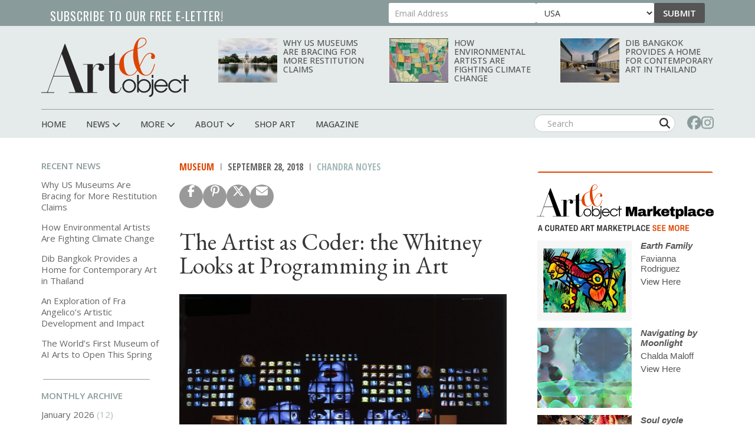

--- FILE ---
content_type: text/html; charset=UTF-8
request_url: https://www.artandobject.com/news/artist-coder-whitney-looks-programming-art
body_size: 158588
content:
<!DOCTYPE html>
<html  lang="en" dir="ltr" prefix="og: https://ogp.me/ns#">
  <head>
    <meta charset="utf-8" />
<script async src="https://www.googletagmanager.com/gtag/js?id=G-KDMJ7FQD3V"></script>
<script>window.dataLayer = window.dataLayer || [];function gtag(){dataLayer.push(arguments)};gtag("js", new Date());gtag("set", "developer_id.dMDhkMT", true);gtag("config", "G-KDMJ7FQD3V", {"groups":"default","page_placeholder":"PLACEHOLDER_page_location"});gtag("config", "UA-99356-16", {"groups":"default","page_placeholder":"PLACEHOLDER_page_path","custom_map":{"dimension1":"authors"}});gtag("event", "custom", {"authors":"Chandra Noyes"});</script>
<meta name="description" content="Taking a contemporary perspective, the Whitney is looking back through their collection, reviewing how programming has evolved in modern and contemporary art. Programmed: Rules, Codes, and Choreographies in Art, 1965–2018 begins with early conceptual works from artists like Sol LeWitt, Josef Albers, and Donald Judd, who used rules and instructions to guide their creative practices. By creating and working within these parameters, these early conceptual artists of the 1960s insisted that the idea behind the work was just as important as the work itself." />
<link rel="canonical" href="https://www.artandobject.com/news/artist-coder-whitney-looks-programming-art" />
<link rel="mask-icon" href="/themes/quatro/icons/safari-pinned-tab.svg" />
<link rel="icon" sizes="16x16" href="/themes/quatro/icons/favicon-16x16.png" />
<link rel="icon" sizes="32x32" href="/themes/quatro/icons/favicon-32x32.png" />
<link rel="apple-touch-icon" sizes="180x180" href="/themes/quatro/icons/apple-touch-icon.png" />
<meta property="og:site_name" content="Art &amp; Object" />
<meta property="og:title" content="The Artist as Coder: the Whitney Looks at Programming in Art | Art &amp; Object" />
<meta property="og:image" content="https://www.artandobject.com/sites/default/files/styles/eletter_top/public/paik011-edited.jpg?itok=Zf6zCSbL" />
<meta name="twitter:card" content="summary_large_image" />
<meta name="twitter:description" content="Taking a contemporary perspective, the Whitney is looking back through their collection, reviewing how programming has evolved in modern and contemporary art. Programmed: Rules, Codes, and Choreographies in Art, 1965–2018 begins with early conceptual works from artists like Sol LeWitt, Josef Albers, and Donald Judd, who used rules and instructions to guide their creative practices. By creating and working within these parameters, these early conceptual artists of the 1960s insisted that the idea behind the work was just as important as the work itself." />
<meta name="twitter:site" content="@artandobject" />
<meta name="twitter:site:id" content="1037054887346036737" />
<meta name="twitter:image" content="https://www.artandobject.com/sites/default/files/styles/eletter_top/public/paik011-edited.jpg?itok=Zf6zCSbL" />
<meta name="theme-color" content="#cbd7d7" />
<meta name="apple-mobile-web-app-title" content="Art &amp; Object" />
<meta name="application-name" content="Art &amp; Object" />
<meta name="msapplication-config" content="/themes/quatro/icons/browserconfig.xml" />
<meta name="viewport" content="width=device-width, initial-scale=1.0" />
<script src="https://challenges.cloudflare.com/turnstile/v0/api.js" async defer></script>
<script type='text/javascript'>
  var googletag = googletag || {};
  googletag.cmd = googletag.cmd || [];
  // Add a place to store the slot name variable.
  googletag.slots = googletag.slots || {};

  (function() {
    var useSSL = 'https:' == document.location.protocol;
    var src = (useSSL ? 'https:' : 'http:') +
      '//securepubads.g.doubleclick.net/tag/js/gpt.js';

    var gads = document.createElement('script');
    gads.async = true;
    gads.type = 'text/javascript';
    gads.src = src;
    var node = document.getElementsByTagName('script')[0];
    node.parentNode.insertBefore(gads, node);
    
  })();
</script>
<script type="text/javascript">
  googletag.cmd.push(function() {

  
  googletag.slots["artobj_rect_aside1"] = googletag.defineSlot("/1003961/ArtObj_Rect_Aside1", [300, 250], "js-dfp-tag-artobj_rect_aside1")

    .addService(googletag.pubads())

  
  
  
      ;

  });

</script>
<script type="text/javascript">
  googletag.cmd.push(function() {

  
  googletag.slots["artobj_rect_aside2"] = googletag.defineSlot("/1003961/ArtObj_Rect_Aside2", [300, 250], "js-dfp-tag-artobj_rect_aside2")

    .addService(googletag.pubads())

  
  
  
      ;

  });

</script>
<script type="text/javascript">
  googletag.cmd.push(function() {

  
  googletag.slots["artobj_rect_aside3"] = googletag.defineSlot("/1003961/ArtObj_Rect_Aside3", [300, 250], "js-dfp-tag-artobj_rect_aside3")

    .addService(googletag.pubads())

  
  
  
      ;

  });

</script>
<script type="text/javascript">
  googletag.cmd.push(function() {

  
  googletag.slots["artobj_rect_aside4"] = googletag.defineSlot("/1003961/ArtObj_Rect_Aside4", [300, 250], "js-dfp-tag-artobj_rect_aside4")

    .addService(googletag.pubads())

  
  
  
      ;

  });

</script>
<script type="text/javascript">
  googletag.cmd.push(function() {

        // Start by defining breakpoints for this ad.
      var mapping = googletag.sizeMapping()
              .addSize([1, 1], [320, 50])
              .addSize([468, 200], [468, 60])
              .addSize([728, 200], [728, 90])
            .build();
  
  googletag.slots["artobj_stickyfooter"] = googletag.defineSlot("/1003961/ArtObj_StickyFooter", [[320, 50], [468, 60], [728, 90]], "js-dfp-tag-artobj_stickyfooter")

    .addService(googletag.pubads())

  
  
  
        // Apply size mapping when there are breakpoints.
    .defineSizeMapping(mapping)
    ;

  });

</script>
<script type="text/javascript">
googletag.cmd.push(function() {

      googletag.pubads().enableAsyncRendering();
        googletag.pubads().enableSingleRequest();
        googletag.pubads().collapseEmptyDivs();
      
  googletag.enableServices();
});

</script>
<link rel="icon" href="/themes/quatro/favicon.ico" type="image/png" />

    <title>The Artist as Coder: the Whitney Looks at Programming in Art | Art &amp; Object</title>

    <!-- Preconnect to font hosts for performance -->
    <link rel="preconnect" href="https://fonts.googleapis.com">
    <link rel="preconnect" href="https://fonts.gstatic.com" crossorigin>

    <!-- Load fonts non-blocking with display=swap -->
    <link rel="preload" as="style" onload="this.onload=null;this.rel='stylesheet'" href="https://fonts.googleapis.com/css2?family=Cormorant+Garamond:wght@400;500;600;700&family=EB+Garamond:ital,wght@0,400;0,500;0,600;0,700;1,400;1,500;1,600;1,700&family=Open+Sans+Condensed:wght@300;700&family=Open+Sans:wght@400;500;600;700;800&family=Oswald:wght@200..700&display=swap">
    <noscript><link rel="stylesheet" href="https://fonts.googleapis.com/css2?family=Cormorant+Garamond:wght@400;500;600;700&family=EB+Garamond:ital,wght@0,400;0,500;0,600;0,700;1,400;1,500;1,600;1,700&family=Open+Sans+Condensed:wght@300;700&family=Open+Sans:wght@400;500;600;700;800&family=Oswald:wght@200..700&display=swap"></noscript>

    <link rel="stylesheet" media="all" href="/sites/default/files/css/css_X7kKJQ5UjNYO5xWmTu5poGk1OqrCgBVo3jKNSEfWoXc.css?delta=0&amp;language=en&amp;theme=quatro&amp;include=[base64]" />
<link rel="stylesheet" media="all" href="/sites/default/files/css/css_dcxc3QV2LJwm2ZM9O62NcVwesbQJOmjjMY36nfNJcAM.css?delta=1&amp;language=en&amp;theme=quatro&amp;include=[base64]" />

    <script type="application/json" data-drupal-selector="drupal-settings-json">{"path":{"baseUrl":"\/","pathPrefix":"","currentPath":"node\/1525","currentPathIsAdmin":false,"isFront":false,"currentLanguage":"en"},"pluralDelimiter":"\u0003","suppressDeprecationErrors":true,"ajaxPageState":{"libraries":"[base64]","theme":"quatro","theme_token":null},"ajaxTrustedUrl":{"form_action_p_pvdeGsVG5zNF_XLGPTvYSKCf43t8qZYSwcfZl2uzM":true},"facebook_pixel":{"facebook_id":"444495902677309","events":[{"event":"ViewContent","data":"{\u0022content_name\u0022:\u0022The Artist as Coder: the Whitney Looks at Programming in Art\u0022,\u0022content_type\u0022:\u0022blog\u0022,\u0022content_ids\u0022:[\u00221525\u0022]}"}],"fb_disable_advanced":false,"eu_cookie_compliance":false,"donottrack":true},"google_analytics":{"account":"G-KDMJ7FQD3V","trackOutbound":true,"trackMailto":true,"trackTel":true,"trackDownload":true,"trackDownloadExtensions":"7z|aac|arc|arj|asf|asx|avi|bin|csv|doc(x|m)?|dot(x|m)?|exe|flv|gif|gz|gzip|hqx|jar|jpe?g|js|mp(2|3|4|e?g)|mov(ie)?|msi|msp|pdf|phps|png|ppt(x|m)?|pot(x|m)?|pps(x|m)?|ppam|sld(x|m)?|thmx|qtm?|ra(m|r)?|sea|sit|tar|tgz|torrent|txt|wav|wma|wmv|wpd|xls(x|m|b)?|xlt(x|m)|xlam|xml|z|zip"},"data":{"extlink":{"extTarget":true,"extTargetNoOverride":false,"extNofollow":true,"extNoreferrer":false,"extFollowNoOverride":false,"extClass":"0","extLabel":"(link is external)","extImgClass":false,"extSubdomains":false,"extExclude":"","extInclude":"","extCssExclude":"","extCssExplicit":".content","extAlert":false,"extAlertText":"This link will take you to an external web site. We are not responsible for their content.","mailtoClass":"0","mailtoLabel":"(link sends email)","extUseFontAwesome":false,"extIconPlacement":"append","extFaLinkClasses":"fa fa-external-link","extFaMailtoClasses":"fa fa-envelope-o","whitelistedDomains":null}},"bootstrap":{"forms_has_error_value_toggle":1,"modal_animation":1,"modal_backdrop":"true","modal_focus_input":1,"modal_keyboard":1,"modal_select_text":1,"modal_show":1,"modal_size":"","popover_enabled":1,"popover_animation":1,"popover_auto_close":1,"popover_container":"body","popover_content":"","popover_delay":"0","popover_html":0,"popover_placement":"right","popover_selector":"","popover_title":"","popover_trigger":"click","tooltip_enabled":1,"tooltip_animation":1,"tooltip_container":"body","tooltip_delay":"0","tooltip_html":0,"tooltip_placement":"auto left","tooltip_selector":"","tooltip_trigger":"hover"},"blazy":{"loadInvisible":false,"offset":100,"saveViewportOffsetDelay":50,"loader":true,"unblazy":false,"visibleClass":false},"blazyIo":{"disconnect":false,"rootMargin":"0px","threshold":[0,0.25,0.5,0.75,1]},"slick":{"accessibility":true,"adaptiveHeight":false,"autoplay":false,"pauseOnHover":true,"pauseOnDotsHover":false,"pauseOnFocus":true,"autoplaySpeed":3000,"arrows":true,"downArrow":false,"downArrowTarget":"","downArrowOffset":0,"centerMode":false,"centerPadding":"50px","dots":false,"dotsClass":"slick-dots","draggable":true,"fade":false,"focusOnSelect":false,"infinite":true,"initialSlide":0,"lazyLoad":"ondemand","mouseWheel":false,"randomize":false,"rtl":false,"rows":1,"slidesPerRow":1,"slide":"","slidesToShow":1,"slidesToScroll":1,"speed":500,"swipe":true,"swipeToSlide":false,"edgeFriction":0.35,"touchMove":true,"touchThreshold":5,"useCSS":true,"cssEase":"ease","cssEaseBezier":"","cssEaseOverride":"","useTransform":true,"easing":"linear","variableWidth":false,"vertical":false,"verticalSwiping":false,"waitForAnimate":true},"user":{"uid":0,"permissionsHash":"6741e682c3156adf4caee2aeedd9464843a9b988a3d2a93882038429a6e486d7"}}</script>
<script src="/sites/default/files/js/js_5h1WAwX77fR4QZPFzNOynblaYQ13_Z6phJlmkFAD9-g.js?scope=header&amp;delta=0&amp;language=en&amp;theme=quatro&amp;include=[base64]"></script>
<script src="https://use.fontawesome.com/releases/v6.6.0/js/all.js" defer crossorigin="anonymous"></script>
<script src="https://use.fontawesome.com/releases/v6.6.0/js/v4-shims.js" defer crossorigin="anonymous"></script>
<script src="https://pagead2.googlesyndication.com/pagead/js/adsbygoogle.js" async data-ad-client="ca-pub-0762116179398217"></script>
<script src="https://analytics.artandobject.com/script.js" data-website-id="5bcc4b34-20a7-4261-94d1-8ab6d34c4871" defer></script>


  

  </head>
  <body class="path-not-frontpage path-node page-node-type-blog">
    <a href="#main-content" class="visually-hidden focusable skip-link">
      Skip to main content
    </a>
    <div id="exit-banner-container" style="opacity: 0;">
      <div id="exit-banner-overlay"></div>
      <div id="exit-banner-grid">
        <div id="exit-banner">
          <div class="close-container">
            <div class="close-cta"></div>
          </div>
        </div>
      </div>
    </div>
    <noscript><img src="https://www.facebook.com/tr?id=444495902677309&amp;ev=PageView&amp;noscript=1" alt="" height="1" width="1" /></noscript>
      <div class="dialog-off-canvas-main-canvas" data-off-canvas-main-canvas>
    

<div id="eletter-header">
    <div class="region region-eletter-header">
    <section id="block-elettersubformheader" class="block block-block-content block-block-content7b616a97-1d16-4c72-bb8a-a2c37e3c385e clearfix">
<div class="block-inner">
  
      <h2 class="block-title">Subscribe to our free e-letter!</h2>
    

      
  <div class="field field--name-field-webform field--type-webform field--label-above">
    <div class="field--label">Webform</div>
              <div class="field--item"><form class="webform-submission-form webform-submission-add-form webform-submission-eletter-sub-top-form webform-submission-eletter-sub-top-add-form webform-submission-eletter-sub-top-block_content-10-form webform-submission-eletter-sub-top-block_content-10-add-form webform-submission-eletter-sub-top-block-content-10-add-form js-webform-details-toggle webform-details-toggle" data-drupal-selector="webform-submission-eletter-sub-top-block-content-10-add-form" action="/news/artist-coder-whitney-looks-programming-art" method="post" id="webform-submission-eletter-sub-top-block-content-10-add-form" accept-charset="UTF-8">
  
  <div class="form-item js-form-item form-type-email js-form-type-email form-item-your-email-address js-form-item-your-email-address form-no-label form-group">
      <label for="edit-your-email-address" class="control-label sr-only js-form-required form-required">Your Email Address</label>
  
  
  <input data-drupal-selector="edit-your-email-address" class="form-email required form-control" type="email" id="edit-your-email-address" name="your_email_address" value="" size="60" maxlength="254" placeholder="Email Address" required="required" aria-required="true" />

  
  
  </div>
<div class="form-item js-form-item form-type-select js-form-type-select form-item-country js-form-item-country form-no-label form-group">
      <label for="edit-country" class="control-label sr-only">Country</label>
  
  
  <div class="select-wrapper"><select data-drupal-selector="edit-country" class="form-select form-control" id="edit-country" name="country"><option
            value="United States" selected="selected">USA</option><option
            value="Afghanistan">Afghanistan</option><option
            value="Albania">Albania</option><option
            value="Algeria">Algeria</option><option
            value="American Samoa">American Samoa</option><option
            value="Andorra">Andorra</option><option
            value="Angola">Angola</option><option
            value="Anguilla">Anguilla</option><option
            value="Antarctica">Antarctica</option><option
            value="Antigua &amp; Barbuda">Antigua & Barbuda</option><option
            value="Argentina">Argentina</option><option
            value="Armenia">Armenia</option><option
            value="Aruba">Aruba</option><option
            value="Ascension Island">Ascension Island</option><option
            value="Australia">Australia</option><option
            value="Austria">Austria</option><option
            value="Azerbaijan">Azerbaijan</option><option
            value="Bahamas">Bahamas</option><option
            value="Bahrain">Bahrain</option><option
            value="Bangladesh">Bangladesh</option><option
            value="Barbados">Barbados</option><option
            value="Belarus">Belarus</option><option
            value="Belgium">Belgium</option><option
            value="Belize">Belize</option><option
            value="Benin">Benin</option><option
            value="Bermuda">Bermuda</option><option
            value="Bhutan">Bhutan</option><option
            value="Bolivia">Bolivia</option><option
            value="Bosnia &amp; Herzegovina">Bosnia & Herzegovina</option><option
            value="Botswana">Botswana</option><option
            value="Bouvet Island">Bouvet Island</option><option
            value="Brazil">Brazil</option><option
            value="British Indian Ocean Territory">British Indian Ocean Territory</option><option
            value="British Virgin Islands">British Virgin Islands</option><option
            value="Brunei">Brunei</option><option
            value="Bulgaria">Bulgaria</option><option
            value="Burkina Faso">Burkina Faso</option><option
            value="Burundi">Burundi</option><option
            value="Cambodia">Cambodia</option><option
            value="Cameroon">Cameroon</option><option
            value="Canada">Canada</option><option
            value="Canary Islands">Canary Islands</option><option
            value="Cape Verde">Cape Verde</option><option
            value="Caribbean Netherlands">Caribbean Netherlands</option><option
            value="Cayman Islands">Cayman Islands</option><option
            value="Central African Republic">Central African Republic</option><option
            value="Ceuta &amp; Melilla">Ceuta & Melilla</option><option
            value="Chad">Chad</option><option
            value="Chile">Chile</option><option
            value="China">China</option><option
            value="Christmas Island">Christmas Island</option><option
            value="Clipperton Island">Clipperton Island</option><option
            value="Cocos (Keeling) Islands">Cocos (Keeling) Islands</option><option
            value="Colombia">Colombia</option><option
            value="Comoros">Comoros</option><option
            value="Congo - Brazzaville">Congo - Brazzaville</option><option
            value="Congo - Kinshasa">Congo - Kinshasa</option><option
            value="Cook Islands">Cook Islands</option><option
            value="Costa Rica">Costa Rica</option><option
            value="Croatia">Croatia</option><option
            value="Cuba">Cuba</option><option
            value="Curaçao">Curaçao</option><option
            value="Cyprus">Cyprus</option><option
            value="Czechia">Czechia</option><option
            value="Côte d’Ivoire">Côte d’Ivoire</option><option
            value="Denmark">Denmark</option><option
            value="Diego Garcia">Diego Garcia</option><option
            value="Djibouti">Djibouti</option><option
            value="Dominica">Dominica</option><option
            value="Dominican Republic">Dominican Republic</option><option
            value="Ecuador">Ecuador</option><option
            value="Egypt">Egypt</option><option
            value="El Salvador">El Salvador</option><option
            value="Equatorial Guinea">Equatorial Guinea</option><option
            value="Eritrea">Eritrea</option><option
            value="Estonia">Estonia</option><option
            value="Eswatini">Eswatini</option><option
            value="Ethiopia">Ethiopia</option><option
            value="Falkland Islands">Falkland Islands</option><option
            value="Faroe Islands">Faroe Islands</option><option
            value="Fiji">Fiji</option><option
            value="Finland">Finland</option><option
            value="France">France</option><option
            value="French Guiana">French Guiana</option><option
            value="French Polynesia">French Polynesia</option><option
            value="French Southern Territories">French Southern Territories</option><option
            value="Gabon">Gabon</option><option
            value="Gambia">Gambia</option><option
            value="Georgia">Georgia</option><option
            value="Germany">Germany</option><option
            value="Ghana">Ghana</option><option
            value="Gibraltar">Gibraltar</option><option
            value="Greece">Greece</option><option
            value="Greenland">Greenland</option><option
            value="Grenada">Grenada</option><option
            value="Guadeloupe">Guadeloupe</option><option
            value="Guam">Guam</option><option
            value="Guatemala">Guatemala</option><option
            value="Guernsey">Guernsey</option><option
            value="Guinea">Guinea</option><option
            value="Guinea-Bissau">Guinea-Bissau</option><option
            value="Guyana">Guyana</option><option
            value="Haiti">Haiti</option><option
            value="Heard &amp; McDonald Islands">Heard & McDonald Islands</option><option
            value="Honduras">Honduras</option><option
            value="Hong Kong SAR China">Hong Kong SAR China</option><option
            value="Hungary">Hungary</option><option
            value="Iceland">Iceland</option><option
            value="India">India</option><option
            value="Indonesia">Indonesia</option><option
            value="Iran">Iran</option><option
            value="Iraq">Iraq</option><option
            value="Ireland">Ireland</option><option
            value="Isle of Man">Isle of Man</option><option
            value="Israel">Israel</option><option
            value="Italy">Italy</option><option
            value="Jamaica">Jamaica</option><option
            value="Japan">Japan</option><option
            value="Jersey">Jersey</option><option
            value="Jordan">Jordan</option><option
            value="Kazakhstan">Kazakhstan</option><option
            value="Kenya">Kenya</option><option
            value="Kiribati">Kiribati</option><option
            value="Kosovo">Kosovo</option><option
            value="Kuwait">Kuwait</option><option
            value="Kyrgyzstan">Kyrgyzstan</option><option
            value="Laos">Laos</option><option
            value="Latvia">Latvia</option><option
            value="Lebanon">Lebanon</option><option
            value="Lesotho">Lesotho</option><option
            value="Liberia">Liberia</option><option
            value="Libya">Libya</option><option
            value="Liechtenstein">Liechtenstein</option><option
            value="Lithuania">Lithuania</option><option
            value="Luxembourg">Luxembourg</option><option
            value="Macao SAR China">Macao SAR China</option><option
            value="Madagascar">Madagascar</option><option
            value="Malawi">Malawi</option><option
            value="Malaysia">Malaysia</option><option
            value="Maldives">Maldives</option><option
            value="Mali">Mali</option><option
            value="Malta">Malta</option><option
            value="Marshall Islands">Marshall Islands</option><option
            value="Martinique">Martinique</option><option
            value="Mauritania">Mauritania</option><option
            value="Mauritius">Mauritius</option><option
            value="Mayotte">Mayotte</option><option
            value="Mexico">Mexico</option><option
            value="Micronesia">Micronesia</option><option
            value="Moldova">Moldova</option><option
            value="Monaco">Monaco</option><option
            value="Mongolia">Mongolia</option><option
            value="Montenegro">Montenegro</option><option
            value="Montserrat">Montserrat</option><option
            value="Morocco">Morocco</option><option
            value="Mozambique">Mozambique</option><option
            value="Myanmar (Burma)">Myanmar (Burma)</option><option
            value="Namibia">Namibia</option><option
            value="Nauru">Nauru</option><option
            value="Nepal">Nepal</option><option
            value="Netherlands">Netherlands</option><option
            value="Netherlands Antilles">Netherlands Antilles</option><option
            value="New Caledonia">New Caledonia</option><option
            value="New Zealand">New Zealand</option><option
            value="Nicaragua">Nicaragua</option><option
            value="Niger">Niger</option><option
            value="Nigeria">Nigeria</option><option
            value="Niue">Niue</option><option
            value="Norfolk Island">Norfolk Island</option><option
            value="Northern Mariana Islands">Northern Mariana Islands</option><option
            value="North Korea">North Korea</option><option
            value="North Macedonia">North Macedonia</option><option
            value="Norway">Norway</option><option
            value="Oman">Oman</option><option
            value="Outlying Oceania">Outlying Oceania</option><option
            value="Pakistan">Pakistan</option><option
            value="Palau">Palau</option><option
            value="Palestinian Territories">Palestinian Territories</option><option
            value="Panama">Panama</option><option
            value="Papua New Guinea">Papua New Guinea</option><option
            value="Paraguay">Paraguay</option><option
            value="Peru">Peru</option><option
            value="Philippines">Philippines</option><option
            value="Pitcairn Islands">Pitcairn Islands</option><option
            value="Poland">Poland</option><option
            value="Portugal">Portugal</option><option
            value="Puerto Rico">Puerto Rico</option><option
            value="Qatar">Qatar</option><option
            value="Romania">Romania</option><option
            value="Russia">Russia</option><option
            value="Rwanda">Rwanda</option><option
            value="Réunion">Réunion</option><option
            value="Samoa">Samoa</option><option
            value="San Marino">San Marino</option><option
            value="Sark">Sark</option><option
            value="Saudi Arabia">Saudi Arabia</option><option
            value="Senegal">Senegal</option><option
            value="Serbia">Serbia</option><option
            value="Seychelles">Seychelles</option><option
            value="Sierra Leone">Sierra Leone</option><option
            value="Singapore">Singapore</option><option
            value="Sint Maarten">Sint Maarten</option><option
            value="Slovakia">Slovakia</option><option
            value="Slovenia">Slovenia</option><option
            value="Solomon Islands">Solomon Islands</option><option
            value="Somalia">Somalia</option><option
            value="South Africa">South Africa</option><option
            value="South Georgia &amp; South Sandwich Islands">South Georgia & South Sandwich Islands</option><option
            value="South Korea">South Korea</option><option
            value="South Sudan">South Sudan</option><option
            value="Spain">Spain</option><option
            value="Sri Lanka">Sri Lanka</option><option
            value="St. Barthélemy">St. Barthélemy</option><option
            value="St. Helena">St. Helena</option><option
            value="St. Kitts &amp; Nevis">St. Kitts & Nevis</option><option
            value="St. Lucia">St. Lucia</option><option
            value="St. Martin">St. Martin</option><option
            value="St. Pierre &amp; Miquelon">St. Pierre & Miquelon</option><option
            value="St. Vincent &amp; Grenadines">St. Vincent & Grenadines</option><option
            value="Sudan">Sudan</option><option
            value="Suriname">Suriname</option><option
            value="Svalbard &amp; Jan Mayen">Svalbard & Jan Mayen</option><option
            value="Sweden">Sweden</option><option
            value="Switzerland">Switzerland</option><option
            value="Syria">Syria</option><option
            value="São Tomé &amp; Príncipe">São Tomé & Príncipe</option><option
            value="Taiwan">Taiwan</option><option
            value="Tajikistan">Tajikistan</option><option
            value="Tanzania">Tanzania</option><option
            value="Thailand">Thailand</option><option
            value="Timor-Leste">Timor-Leste</option><option
            value="Togo">Togo</option><option
            value="Tokelau">Tokelau</option><option
            value="Tonga">Tonga</option><option
            value="Trinidad &amp; Tobago">Trinidad & Tobago</option><option
            value="Tristan da Cunha">Tristan da Cunha</option><option
            value="Tunisia">Tunisia</option><option
            value="Turkmenistan">Turkmenistan</option><option
            value="Turks &amp; Caicos Islands">Turks & Caicos Islands</option><option
            value="Tuvalu">Tuvalu</option><option
            value="Türkiye">Türkiye</option><option
            value="U.S. Outlying Islands">U.S. Outlying Islands</option><option
            value="U.S. Virgin Islands">U.S. Virgin Islands</option><option
            value="Uganda">Uganda</option><option
            value="Ukraine">Ukraine</option><option
            value="United Arab Emirates">United Arab Emirates</option><option
            value="United Kingdom">United Kingdom</option><option
            value="Uruguay">Uruguay</option><option
            value="Uzbekistan">Uzbekistan</option><option
            value="Vanuatu">Vanuatu</option><option
            value="Vatican City">Vatican City</option><option
            value="Venezuela">Venezuela</option><option
            value="Vietnam">Vietnam</option><option
            value="Wallis &amp; Futuna">Wallis & Futuna</option><option
            value="Western Sahara">Western Sahara</option><option
            value="Yemen">Yemen</option><option
            value="Zambia">Zambia</option><option
            value="Zimbabwe">Zimbabwe</option><option
            value="Åland Islands">Åland Islands</option></select></div>

  
  
  </div>
<div class="js-webform-states-hidden form-item js-form-item form-type-checkbox js-form-type-checkbox form-item-i-agree-to-be-emailed js-form-item-i-agree-to-be-emailed checkbox">
  
  
  

      <label for="edit-i-agree-to-be-emailed" class="control-label option"><input data-drupal-selector="edit-i-agree-to-be-emailed" class="form-checkbox" type="checkbox" id="edit-i-agree-to-be-emailed" name="i_agree_to_be_emailed" value="1" data-drupal-states="{&quot;visible&quot;:{&quot;.webform-submission-eletter-sub-top-block_content-10-add-form :input[name=\u0022country\u0022]&quot;:{&quot;!value&quot;:&quot;United States&quot;}},&quot;required&quot;:{&quot;.webform-submission-eletter-sub-top-block_content-10-add-form :input[name=\u0022country\u0022]&quot;:{&quot;!value&quot;:&quot;United States&quot;}}}" />I agree to be emailed</label>
  
  
  </div>
<input data-drupal-selector="edit-source" type="hidden" name="source" value="header" /><input data-drupal-selector="edit-recaptcha-score" type="hidden" name="recaptcha_score" value="1" /><input data-drupal-selector="edit-url-path" type="hidden" name="url_path" value="" /><input data-drupal-selector="edit-sync-time" type="hidden" name="sync_time" value="0" /><div data-drupal-selector="edit-actions" class="form-actions webform-actions form-group js-form-wrapper form-wrapper" id="edit-actions"><button class="webform-button--submit button button--primary js-form-submit form-submit btn-primary btn" data-drupal-selector="edit-actions-submit" type="submit" id="edit-actions-submit" name="op" value="Submit">Submit</button>
</div>
<input autocomplete="off" data-drupal-selector="form-xvwojny3b9aeg3ska-1tsmpppxicdaszbouanxbdb58" type="hidden" name="form_build_id" value="form-xVwOJnY3b9aeg3SKa_1TsmPPPxICdaSZBoUanXbdb58" /><input data-drupal-selector="edit-webform-submission-eletter-sub-top-block-content-10-add-form" type="hidden" name="form_id" value="webform_submission_eletter_sub_top_block_content_10_add_form" />    <div  data-drupal-selector="edit-captcha" class="captcha"><input data-drupal-selector="edit-captcha-sid" type="hidden" name="captcha_sid" value="23458685" /><input data-drupal-selector="edit-captcha-token" type="hidden" name="captcha_token" value="Kvqxwo2RLjs3pWmUN60WtswLhcLni-Qig2btxTCerjM" /><input data-drupal-selector="edit-captcha-response" type="hidden" name="captcha_response" value="Turnstile no captcha" /><div class="cf-turnstile" data-sitekey="0x4AAAAAAA63q8p-v71gIkqz" data-theme="auto" data-size="normal" data-language="auto" data-retry="auto" interval="8000" data-appearance="always"></div><input data-drupal-selector="edit-captcha-cacheable" type="hidden" name="captcha_cacheable" value="1" /></div>


  
</form>
</div>
          </div>

  </div>
</section>


  </div>

  <li class="sticky-logo">
    <a href="/">
      <img id="menu-logo-image" alt="ArtObject Logo" src="/themes/quatro/images/art-object-logo-white-small.svg" border="0">
    </a>
  </li>
</div>
<div id="header-navbar-wrapper" class="header-navbar-wrapper">
          <header class="navbar navbar-default container" id="navbar" role="banner">
          <div class="row">
      <div class="navbar-header col-sm-12">
          <div class="region region-navigation">
    <div class="site-branding">
            <a class="logo navbar-btn pull-left" href="/" title="Home" rel="home">
        <img src="/themes/quatro/logo.svg" alt="Home" />
      </a>
          </div>
<section class="views-element-container block-with-thumbs hidden-xs block block-views block-views-blockheader-carousel-block-block-1 clearfix" id="block-views-block-header-carousel-block-block-1">
<div class="block-inner">
  
    

      <div class="form-group"><div class="view view-header-carousel-block view-id-header_carousel_block view-display-id-block_1 js-view-dom-id-882d0eaa82403308b3dfc2e7e9f2877de9ba7ccfd4512fc9588e674535593232">
  
    
      
      <div class="view-content">
          <div class="views-row"><span class="views-field views-field-field-media-image visible-lg-block"><span class="field-content">  <a href="/news/why-us-museums-are-bracing-more-restitution-claims" hreflang="en"><img loading="lazy" src="/sites/default/files/styles/category_card_187x139/public/unitedstatescapitolandreflectingpool.jpg?itok=9xD2eHXx" width="187" height="139" alt="United States Capitol and reflecting pool. Source." class="img-responsive" />

</a>
</span></span><span class="views-field views-field-title"><span class="field-content"><a href="/news/why-us-museums-are-bracing-more-restitution-claims" hreflang="en">Why US Museums Are Bracing for More Restitution Claims</a></span></span></div>
    <div class="views-row"><span class="views-field views-field-field-media-image visible-lg-block"><span class="field-content">  <a href="/news/how-environmental-artists-are-fighting-climate-change" hreflang="en"><img loading="lazy" src="/sites/default/files/styles/category_card_187x139/public/quick-seesmithechomap1202054.jpg?h=d3bbcc03&amp;itok=fdrK5zEo" width="187" height="139" alt="Jaune Quick-to-See Smith, Echo Map I, 2000" class="img-responsive" />

</a>
</span></span><span class="views-field views-field-title"><span class="field-content"><a href="/news/how-environmental-artists-are-fighting-climate-change" hreflang="en">How Environmental Artists Are Fighting Climate Change</a></span></span></div>
    <div class="views-row"><span class="views-field views-field-field-media-image visible-lg-block"><span class="field-content">  <a href="/news/dib-bangkok-provides-home-contemporary-art-thailand" hreflang="en"><img loading="lazy" src="/sites/default/files/styles/category_card_187x139/public/dib-bangkokcourtyard.jpg?itok=oTaUqBli" width="187" height="139" alt="Dib Bangkok Courtyard" class="img-responsive" />

</a>
</span></span><span class="views-field views-field-title"><span class="field-content"><a href="/news/dib-bangkok-provides-home-contemporary-art-thailand" hreflang="en">Dib Bangkok Provides a Home for Contemporary Art in Thailand</a></span></span></div>

    </div>
  
          </div>
</div>

  </div>
</section>

<section id="block-dfptagartobj-stickyfooter" class="block block-dfp block-dfp-ad2980fe8a-9fc1-4f19-bb10-a0c241e6aa7f clearfix">
<div class="block-inner">
  
    

      <div id="js-dfp-tag-artobj_stickyfooter">
        <script type="text/javascript">
            googletag.cmd.push(function() {
                googletag.display('js-dfp-tag-artobj_stickyfooter');
            });
    
    </script>
</div>

  </div>
</section>


  </div>

                          <div id="mobile-menu">
            <button class="navbar-toggle" data-toggle="collapse" data-target="#navbar-collapse">
              <a href="#" id="header-menu-toggle" class=""><span>Menu</span></a>
            </button>
            <div id="mobile-social-block">
              <a href="https://www.facebook.com/artandobjectonline/" class="search-form-hidden" target="_blank"><i class="fa fa-facebook"></i></a>
              <a href="https://www.instagram.com/artandobjectonline/" class="search-form-hidden" target="_blank"><i class="fa fa-instagram"></i></a>
            </div>
          </div>
              </div>
    </div>

                  <div class="row">
        <div id="navbar-collapse" class="navbar-collapse collapse col-sm-12">
            <div class="region region-navigation-collapsible">
    <nav role="navigation" aria-labelledby="block-quatro-main-menu-menu" id="block-quatro-main-menu">
            
  <h2 class="visually-hidden" id="block-quatro-main-menu-menu">Main navigation</h2>
  

        
              <ul class="menu nav navbar-nav">
        <div class="container">
                        <li class="expanded dropdown">
        <a href="/" class="menu-link">
          <div class="parent-menu-link">Home</div>
        </a>
                  </li>
      
                        <li class="expanded dropdown">
        <a href="/news" class="dropdown-toggle" data-target="#" data-toggle="dropdown">
          <div class="parent-menu-link">News <span class="fas fa-chevron-down"></span></div>
          <span class="sub-menu-sign"></span>
        </a>
                                  <ul class="menu dropdown-menu">
        <div class="container">
                        <li class="expanded dropdown">
        <a href="/news" class="menu-link">
          <div class="parent-menu-link">All News</div>
        </a>
                  </li>
      
                        <li class="expanded dropdown">
        <a href="/news?field_category_target_id=2&amp;sort_by=created&amp;sort_order=DESC" class="menu-link">
          <div class="parent-menu-link">At Large</div>
        </a>
                  </li>
      
                        <li class="expanded dropdown">
        <a href="/news?field_category_target_id=5&amp;sort_by=created&amp;sort_order=DESC" class="menu-link">
          <div class="parent-menu-link">Gallery</div>
        </a>
                  </li>
      
                        <li class="expanded dropdown">
        <a href="/news?field_category_target_id=1&amp;sort_by=created&amp;sort_order=DESC" class="menu-link">
          <div class="parent-menu-link">Museum</div>
        </a>
                  </li>
      
                        <li class="expanded dropdown">
        <a href="/news?field_category_target_id=186&amp;sort_by=created&amp;sort_order=DESC" class="menu-link">
          <div class="parent-menu-link">Fair</div>
        </a>
                  </li>
      
                        <li class="expanded dropdown">
        <a href="/news?field_category_target_id=4&amp;sort_by=created&amp;sort_order=DESC" class="menu-link">
          <div class="parent-menu-link">Studio</div>
        </a>
                  </li>
      
                        <li class="expanded dropdown">
        <a href="/news?field_category_target_id=3&amp;sort_by=created&amp;sort_order=DESC" class="menu-link">
          <div class="parent-menu-link">Auction</div>
        </a>
                  </li>
      
                        <li class="expanded dropdown">
        <a href="/news?field_category_target_id=4800&amp;sort_by=created&amp;sort_order=DESC" class="menu-link">
          <div class="parent-menu-link">Interview</div>
        </a>
                  </li>
      
                        <li class="expanded dropdown">
        <a href="/news?field_category_target_id=4801&amp;sort_by=created&amp;sort_order=DESC" class="menu-link">
          <div class="parent-menu-link">Essay</div>
        </a>
                  </li>
      
                        <li class="expanded dropdown">
        <a href="/news?field_category_target_id=1364&amp;sort_by=created&amp;sort_order=DESC" class="menu-link">
          <div class="parent-menu-link">Sponsored</div>
        </a>
                  </li>
      
                        <li class="expanded dropdown">
        <a href="/news?field_category_target_id=2507&amp;sort_by=created&amp;sort_order=DESC" class="menu-link">
          <div class="parent-menu-link">Press Release</div>
        </a>
                  </li>
      
         
    </div>
    </ul>
  
            </li>
      
                        <li class="expanded dropdown">
        <a href="" class="dropdown-toggle" data-target="#" data-toggle="dropdown">
          <div class="parent-menu-link">More <span class="fas fa-chevron-down"></span></div>
          <span class="sub-menu-sign"></span>
        </a>
                                  <ul class="menu dropdown-menu">
        <div class="container">
                        <li class="expanded dropdown">
        <a href="https://www.artandobject.com/subscribe" class="menu-link">
          <div class="parent-menu-link">E-Letter</div>
        </a>
                  </li>
      
                        <li class="expanded dropdown">
        <a href="/events" class="menu-link">
          <div class="parent-menu-link">Events</div>
        </a>
                  </li>
      
                        <li class="expanded dropdown">
        <a href="https://www.artandobject.com/articles" class="menu-link">
          <div class="parent-menu-link">Features</div>
        </a>
                  </li>
      
                        <li class="expanded dropdown">
        <a href="/video" class="menu-link">
          <div class="parent-menu-link">Video</div>
        </a>
                  </li>
      
                        <li class="expanded dropdown">
        <a href="https://fairs.artandobject.com" class="menu-link">
          <div class="parent-menu-link">vFairs</div>
        </a>
                  </li>
      
         
    </div>
    </ul>
  
            </li>
      
                        <li class="expanded dropdown">
        <a href="/about-us" class="dropdown-toggle" data-target="#" data-toggle="dropdown">
          <div class="parent-menu-link">About <span class="fas fa-chevron-down"></span></div>
          <span class="sub-menu-sign"></span>
        </a>
                                  <ul class="menu dropdown-menu">
        <div class="container">
                        <li class="expanded dropdown">
        <a href="/about-us" class="menu-link">
          <div class="parent-menu-link">About Us</div>
        </a>
                  </li>
      
                        <li class="expanded dropdown">
        <a href="/download-media-information" class="menu-link">
          <div class="parent-menu-link">Advertising</div>
        </a>
                  </li>
      
                        <li class="expanded dropdown">
        <a href="/about-us" class="menu-link">
          <div class="parent-menu-link">Contact</div>
        </a>
                  </li>
      
                        <li class="expanded dropdown">
        <a href="/form/how-to-understand-modern-art-lik" class="menu-link">
          <div class="parent-menu-link">Resources</div>
        </a>
                  </li>
      
         
    </div>
    </ul>
  
            </li>
      
                        <li class="expanded dropdown">
        <a href="https://www.artandobject.shop/" class="menu-link">
          <div class="parent-menu-link">Shop Art</div>
        </a>
                  </li>
      
                        <li class="expanded dropdown">
        <a href="https://subscribe.artandobject.com/subscribe" class="menu-link">
          <div class="parent-menu-link">Magazine</div>
        </a>
                  </li>
      
              <li>
        <a href="https://www.facebook.com/artandobjectonline/" class="search-form-hidden" target="_blank"><i class="fa fa-facebook"></i></a>
      </li>
      <li>
        <a href="https://www.instagram.com/artandobjectonline/" class="search-form-hidden" target="_blank"><i class="fa fa-instagram"></i></a>
      </li> 
     
    </div>
    </ul>
  


  </nav>
<section class="search-block-form block block-aao-additions block-search-form-block clearfix" data-drupal-selector="search-block-form" id="block-searchformblock">
<div class="block-inner">
  
    

      <form action="/news/artist-coder-whitney-looks-programming-art" method="post" id="search-block-form" accept-charset="UTF-8">
  <div class="form-item js-form-item form-type-textfield js-form-type-textfield form-item-search js-form-item-search form-no-label form-group">
  
  
  <input placeholder="Search" data-drupal-selector="edit-search" class="form-text form-control" type="text" id="edit-search" name="search" value="" size="60" maxlength="128" />

  
  
  </div>
<i class="fas fa-search"></i><input autocomplete="off" data-drupal-selector="form-wbhtywixbs6-iwckjyfsvdtfib6sxqvsa61thh1uonc" type="hidden" name="form_build_id" value="form-wbhTYWiXbS6_IWckjYfsVDTFib6SxqvSa61tHH1uOnc" /><input data-drupal-selector="edit-search-block-form" type="hidden" name="form_id" value="search_block_form" /><div data-drupal-selector="edit-actions" class="form-actions form-group js-form-wrapper form-wrapper" id="edit-actions--4"><button class="search-button button js-form-submit form-submit btn-default btn" data-drupal-selector="edit-submit" type="submit" id="edit-submit--2" name="op" value=""></button></div>

</form>

  </div>
</section>

<section id="block-headersocialblock" class="block block-aao-additions block-header-social-block clearfix">
<div class="block-inner">
  
    

      <div id="header-social-block">
  <a href="https://www.facebook.com/artandobjectonline/" class="search-form-hidden" target="_blank"><i class="fa-brands fa-facebook"></i></a>
  <a href="https://www.instagram.com/artandobjectonline/" class="search-form-hidden" target="_blank"><i class="fa fa-instagram"></i></a>
</div>

  </div>
</section>


  </div>

        </div>
    </div>
                </header>
  </div>



  <div role="main" id="main-container" class="main-container container js-quickedit-main-content">

  <div class="row">
                              <aside class="col-md-3" role="complementary">
              <div class="region region-sidebar-first">
    <section class="views-element-container blog-recent block block-views block-views-blockblog-blocks-block-1 clearfix" id="block-views-block-blog-blocks-block-1">
<div class="block-inner">
  
      <h2 class="block-title">Recent News</h2>
    

      <div class="form-group"><div class="view view-blog-blocks view-id-blog_blocks view-display-id-block_1 js-view-dom-id-5902a65a3cbeafe373f524411f03d1823f0ab5ee3bdfeac644ac427987b1d8e5">
  
    
      
      <div class="view-content">
          <div class="views-row"><div class="views-field views-field-title"><span class="field-content"><a href="/news/why-us-museums-are-bracing-more-restitution-claims" hreflang="en">Why US Museums Are Bracing for More Restitution Claims</a></span></div></div>
    <div class="views-row"><div class="views-field views-field-title"><span class="field-content"><a href="/news/how-environmental-artists-are-fighting-climate-change" hreflang="en">How Environmental Artists Are Fighting Climate Change</a></span></div></div>
    <div class="views-row"><div class="views-field views-field-title"><span class="field-content"><a href="/news/dib-bangkok-provides-home-contemporary-art-thailand" hreflang="en">Dib Bangkok Provides a Home for Contemporary Art in Thailand</a></span></div></div>
    <div class="views-row"><div class="views-field views-field-title"><span class="field-content"><a href="/news/exploration-fra-angelicos-artistic-development-and-impact" hreflang="en">An Exploration of Fra Angelico’s Artistic Development and Impact</a></span></div></div>
    <div class="views-row"><div class="views-field views-field-title"><span class="field-content"><a href="/news/worlds-first-museum-ai-arts-open-spring" hreflang="en">The World’s First Museum of AI Arts to Open This Spring</a></span></div></div>

    </div>
  
          </div>
</div>

  </div>
</section>

<section class="views-element-container blog-archive block block-views block-views-blockblog-archive-block-1 clearfix" id="block-views-block-blog-archive-block-1">
<div class="block-inner">
  
      <h2 class="block-title">Monthly archive</h2>
    

      <div class="form-group"><div class="view view-blog-archive view-id-blog_archive view-display-id-block_1 js-view-dom-id-39f6d3065181a1aada0eb43286da9129b8115cc9032f8ee2714cb8a580ed7146">
  
    
      
      <div class="view-content">
      <ul>
      <li><a href="/news/archive/202601">January 2026</a>
              (12)
          </li>
      <li><a href="/news/archive/202512">December 2025</a>
              (21)
          </li>
      <li><a href="/news/archive/202511">November 2025</a>
              (19)
          </li>
      <li><a href="/news/archive/202510">October 2025</a>
              (21)
          </li>
      <li><a href="/news/archive/202509">September 2025</a>
              (24)
          </li>
      <li><a href="/news/archive/202508">August 2025</a>
              (24)
          </li>
      <li><a href="/news/archive/202507">July 2025</a>
              (25)
          </li>
      <li><a href="/news/archive/202506">June 2025</a>
              (24)
          </li>
      <li><a href="/news/archive/202505">May 2025</a>
              (24)
          </li>
      <li><a href="/news/archive/202504">April 2025</a>
              (28)
          </li>
  </ul>

    </div>
  
        <nav class="pager-nav text-center" role="navigation" aria-labelledby="pagination-heading">
    <h4 id="pagination-heading" class="visually-hidden">Pagination</h4>
    <ul class="pagination js-pager__items">

                  
            
      <li class="page-item  hide-desktop hide-mobile" role="presentation">
        <span class="page-link">…</span>
      </li>

                    <li class="pager__item is-active active">
                                          <a href="?page=0" title="Current page" aria-current="page">
            <span class="visually-hidden">
              Current page
            </span>1</a>
        </li>
              <li class="pager__item hide-mobile">
                                          <a href="?page=1" title="Go to page 2">
            <span class="visually-hidden">
              Page
            </span>2</a>
        </li>
              <li class="pager__item hide-mobile">
                                          <a href="?page=2" title="Go to page 3">
            <span class="visually-hidden">
              Page
            </span>3</a>
        </li>
              <li class="pager__item hide-mobile">
                                          <a href="?page=3" title="Go to page 4">
            <span class="visually-hidden">
              Page
            </span>4</a>
        </li>
              <li class="pager__item hide-mobile">
                                          <a href="?page=4" title="Go to page 5">
            <span class="visually-hidden">
              Page
            </span>5</a>
        </li>
              <li class="pager__item hide-mobile">
                                          <a href="?page=5" title="Go to page 6">
            <span class="visually-hidden">
              Page
            </span>6</a>
        </li>
              <li class="pager__item hide-mobile">
                                          <a href="?page=6" title="Go to page 7">
            <span class="visually-hidden">
              Page
            </span>7</a>
        </li>
              <li class="pager__item hide-mobile">
                                          <a href="?page=7" title="Go to page 8">
            <span class="visually-hidden">
              Page
            </span>8</a>
        </li>
              <li class="pager__item hide-mobile">
                                          <a href="?page=8" title="Go to page 9">
            <span class="visually-hidden">
              Page
            </span>9</a>
        </li>
      
      <li class="page-item  " role="presentation">
        <span class="page-link">…</span>
      </li>

                  <li class="pager__item pager__item--last ">
        <a href="?page=11" title="Go to last page" rel="last">
          <span class="visually-hidden">Last page</span>
          <span aria-hidden="true">12</span>
        </a>
      </li>
            
                    <li class="pager__item pager__item--next">
          <a href="?page=1" title="Go to next page" rel="next">
            <span class="visually-hidden">Next page</span>
            <span aria-hidden="true"><i class="fas fa-arrow-right"></i></span>
          </a>
        </li>
      
    </ul>
  </nav>

          </div>
</div>

  </div>
</section>

<section id="block-marketplaceshopsidebar" class="block block-block-content block-block-contente199a844-f9ef-47de-b3d5-bda4ca6b5106 clearfix">
<div class="block-inner">
  
    

      
            <div class="field field--name-body field--type-text-with-summary field--label-hidden field--item"><div id="mp-shop-sidebar-banner"><div class="mp-placeholder">Art and Object Marketplace - A Curated Art Marketplace</div></div></div>
      
  </div>
</section>


  </div>

          </aside>
              
                  <section class="col-md-5">

                
                
                        <div id="page-kicker">
          <div id="kicker-parts" class="form-group"><a href="/museum-news" id="category-link" hreflang="en">Museum</a><span class="separator">&nbsp;</span>
September 28, 2018<span class="separator">&nbsp;</span>
<a href="/authors/chandra-noyes" id="author-link" hreflang="en">Chandra Noyes</a></div>

        </div>
                
                        
                
                                      
                  
                          <a id="main-content"></a>
            <div class="region region-content">
    <div data-drupal-messages-fallback class="hidden"></div><section id="block-nodesharingicons" class="block block-aao-additions block-aao-sharing-block clearfix">
<div class="block-inner">
  
    

      <div class="sharing-block">
  <a href="https://www.facebook.com/sharer/sharer.php?u=https%3A//www.artandobject.com/news/artist-coder-whitney-looks-programming-art" class="sharing-button facebook" title="Share on Facebook" target="_blank" role="button" aria-label="Share on Facebook"><span class="fab fa-facebook-f"></span></a>
  <a href="https://www.pinterest.com/pin/create/link/?url=https%3A//www.artandobject.com/news/artist-coder-whitney-looks-programming-art&amp;description=The%20Artist%20as%20Coder%3A%20the%20Whitney%20Looks%20at%20Programming%20in%20Art&amp;media=https%3A//www.artandobject.com/sites/default/files/styles/eletter_top/public/paik011-edited.jpg%3Fitok%3DZf6zCSbL" class="sharing-button pinterest" title="Pin it on Pinterest" target="_blank" role="button" aria-label="Pin it on Pinterest"><span class="fab fa-pinterest-p"></span></a>
  <a href="https://twitter.com/share?url=https%3A//www.artandobject.com/news/artist-coder-whitney-looks-programming-art&amp;text=The%20Artist%20as%20Coder%3A%20the%20Whitney%20Looks%20at%20Programming%20in%20Art%20-%20Art%20%26%20Object&amp;via=artandobject" class="sharing-button twitter" title="Share on Twitter" target="_blank" role="button" aria-label="Share on Twitter"><span class="fab fa-x-twitter"></span></a>
  <a href="/forward/node/1525" class="sharing-button mail" title="Send by email" role="button" aria-label="Send by email"><span class="fa fa-envelope"></span></a>
</div>

  </div>
</section>

    <h1 class="page-header">
<span>The Artist as Coder: the Whitney Looks at Programming in Art</span>
</h1>

  <article class="node node--type-blog blog is-promoted is-sticky full clearfix">

  
    

  
  <div class="content">
    
            <div class="field field--name-field-media-image field--type-entity-reference field--label-hidden field--item"><div class="node-image ">
  <div class="node-image-img"><img border="0" loading="eager" fetchpriority="high" src="/sites/default/files/styles/gallery_item/public/paik011-edited.jpg?itok=nA0yO1XD" alt="" class="img-responsive" />

</div>
  <div class="node-image-credits">© Nam June Paik Estate</div>
  <div class="node-image-caption"><p>Nam June Paik (1932-2006), <em>Fin de Siecle II</em>, 1989. Video installation, 201 television sets with four laserdiscs. Whitney Museum of American Art, New York; gift of Laila and Thurston Twigg-Smith 93.139.</p></div>
</div>
</div>
      
            <div class="field field--name-body field--type-text-with-summary field--label-hidden field--item"><p dir="ltr">Taking a contemporary perspective, the Whitney is looking back through their collection, reviewing how programming has evolved in modern and contemporary art. <em>Programmed: Rules, Codes, and Choreographies in Art, 1965–2018</em> begins with early conceptual works from artists like Sol LeWitt, Josef Albers, and Donald Judd, who used rules and instructions to guide their creative practices. By creating and working within these parameters, these early conceptual artists of the 1960s insisted that the idea behind the work was just as important as the work itself.</p>

<p dir="ltr">Since the 1960s, this notion of the idea behind the work being a vital component, one that can be as crucial as the product itself, has permeated contemporary art practices. The Whitney traces this strain to its contemporary literal embodiment: works created by computer program, where the result and coding behind it are inseparable and both works of art.</p></div>
      
      <div class="field field--name-field-struc field--type-entity-reference-revisions field--label-hidden field--items">
              <div class="field--item">  <div class="paragraph paragraph--type--content-paragraphs paragraph--view-mode--default">
          
      <div class="field field--name-field-structured-content field--type-entity-reference-revisions field--label-hidden field--items">
              <div class="field--item">  <div class="paragraph paragraph--type--slideshow paragraph--view-mode--default">
          <div data-rendered-gallery class="slick blazy blazy--rendered slick--field slick--field-slide-image slick--field-slide-image--default slick--optionset--embedded-slideshow slick--rendered" data-blazy="">
      <div id="slick-80460dbb27a" data-slick="{&quot;count&quot;:3,&quot;total&quot;:3,&quot;lazyLoad&quot;:&quot;blazy&quot;}" class="slick__slider">
  
      <div class="slick__slide slide slide--0"><div class="slide__content"><div class="slide__media">    <div data-b-token="b-4d205245d5f" class="media media--blazy media--slick media--switch media--switch--rendered media--bundle--image media--image is-b-loading"><img alt="Casey Reas (b.1972), {Software} Structures #003 B, August 2004/2016" decoding="async" class="media__element b-lazy img-responsive" loading="lazy" data-src="/sites/default/files/styles/media_crop/public/s3breas009200-edited.jpg?itok=4I2V1u4k" src="data:image/svg+xml;charset=utf-8,%3Csvg%20xmlns%3D&#039;http%3A%2F%2Fwww.w3.org%2F2000%2Fsvg&#039;%20viewBox%3D&#039;0%200%201%201&#039;%2F%3E" width="1400" height="788" />
        </div></div>
  <div class="slide__caption"><div class="slide__description">Courtesy Whitney Museum of American Art<p>Casey Reas (b.1972),&nbsp;<em>{Software} Structures #003 B</em>, August 2004/2016. Java, Adobe Flash Player. Commissioned by the Whitney Museum of American Art for its&nbsp;artport&nbsp;website AP.2004.5</p></div>
</div></div>
</div><div class="slick__slide slide slide--1"><div class="slide__content"><div class="slide__media">    <div data-b-token="b-75209d04f8b" class="media media--blazy media--slick media--switch media--switch--rendered media--bundle--image media--image is-b-loading"><img alt="Sol LeWitt (1928-2007), Wall Drawing #289, 1976" decoding="async" class="media__element b-lazy img-responsive" loading="lazy" data-src="/sites/default/files/styles/media_crop/public/781-edited.jpg?itok=-RT1TKYl" src="data:image/svg+xml;charset=utf-8,%3Csvg%20xmlns%3D&#039;http%3A%2F%2Fwww.w3.org%2F2000%2Fsvg&#039;%20viewBox%3D&#039;0%200%201%201&#039;%2F%3E" width="1400" height="891" />
        </div></div>
  <div class="slide__caption"><div class="slide__description">© 2018 Sol LeWitt/Artists Rights Society (ARS), New York<p>Sol LeWitt (1928-2007), <em>Wall Drawing #289</em>, 1976. Wax crayon, graphite pencil, and paint on four walls, dimensions variable. Whitney Museum of American Art, New York; purchase with funds from the Gilman Foundation, Inc. 78.1.1-4.</p></div>
</div></div>
</div><div class="slick__slide slide slide--2"><div class="slide__content"><div class="slide__media">    <div data-b-token="b-418678c80d9" class="media media--blazy media--slick media--switch media--switch--rendered media--bundle--image media--image is-b-loading"><img alt="W. Bradford Paley (b.1958), CodeProfiles, September 2002" decoding="async" class="media__element b-lazy img-responsive" loading="lazy" data-src="/sites/default/files/styles/media_crop/public/codeprofiles2018statec-edited.jpg?itok=fqHJ9h-W" src="data:image/svg+xml;charset=utf-8,%3Csvg%20xmlns%3D&#039;http%3A%2F%2Fwww.w3.org%2F2000%2Fsvg&#039;%20viewBox%3D&#039;0%200%201%201&#039;%2F%3E" width="1400" height="788" />
        </div></div>
  <div class="slide__caption"><div class="slide__description">Courtesy Whitney Museum of American Art<p>W. Bradford Paley (b.1958),&nbsp;<em>CodeProfiles</em>,&nbsp;2002, 2018.&nbsp;Java program.&nbsp;Originally commissioned by the Whitney Museum of American Art for its&nbsp;artport&nbsp;website AP.2002.11</p></div>
</div></div>
</div>
  
      </div>
          <nav role="navigation" class="slick__arrow">
        <button type="button" data-role="none" class="slick-prev" aria-label="Previous" tabindex="0" role="button"><span class="fas fa-chevron-left"></span></button>
                <button type="button" data-role="none" class="slick-next" aria-label="Next" tabindex="0" role="button"><span class="fas fa-chevron-right"></span></button>
      </nav>
      </div>

      </div>
</div>
              <div class="field--item">  <div class="paragraph paragraph--type--more-body-text paragraph--view-mode--default">
          
            <div class="field field--name-field-body-text field--type-text-long field--label-hidden field--item"><p>From early mathematical works, to Generative art, to digital art in a variety of media, the works in <em>Programmed</em> take many forms. Early conceptual paintings and drawings give way to Nam June Paik’s sculptures made of televisions. Cory Arcangel’s manipulation of a Super Mario Brother’s Nintendo Game shows a new generation creating art from the digital media that is&nbsp;ingrained in their lives. With the invention of the internet, web-based art soon followed, allowing artists to reach new audiences with artistic manipulations that can be playful and socially critical.</p></div>
      
      </div>
</div>
              <div class="field--item">  <div class="paragraph paragraph--type--video paragraph--view-mode--default">
          
            <div class="field field--name-field-video field--type-video-embed-field field--label-hidden field--item"><div class="video-embed-field-provider-youtube video-embed-field-responsive-video form-group"><iframe width="854" height="480" frameborder="0" allowfullscreen="allowfullscreen" src="https://www.youtube.com/embed/e1ehF1tOoaA?autoplay=0&amp;start=0&amp;rel=0"></iframe>
</div>
</div>
      
      </div>
</div>
              <div class="field--item">  <div class="paragraph paragraph--type--more-body-text paragraph--view-mode--default">
          
            <div class="field field--name-field-body-text field--type-text-long field--label-hidden field--item"><p>The exhibition is capped with a recent commision by the Whitney from Tamiko Thiel. <em>Unexpected Growth</em>&nbsp;is an augmented reality experience, where visitors use an app and their digital device to view the museum’s 6th floor galleries with a digital overlay of images. Thiel has imagined the Whitney after years of rising sea levels due to climate change, filling the gallery with bright aqua water and vibrant coral growth. As more visitors enter the gallery, their presence eventually kills of the coral, and a new life cycle begins.</p></div>
      
      </div>
</div>
              <div class="field--item">  <div class="paragraph paragraph--type--media-image paragraph--view-mode--default">
          
            <div class="field field--name-field-image-bundle field--type-entity-reference field--label-hidden field--item"><div class="node-image ">
  <div class="node-image-img"><img border="0" loading="eager" fetchpriority="high" src="/sites/default/files/styles/gallery_item/public/thiel.jpg?itok=p276wY77" alt="" class="img-responsive" />

</div>
  <div class="node-image-credits">Courtesy Whitney Museum of American Art</div>
  <div class="node-image-caption"><p>Tamiko Thiel (b. 1957), (with /p),<em>&nbsp;Unexpected Growth (in progress)</em>, 2018. Augmented reality app. Commissioned by the Whitney Museum of American Art.</p></div>
</div>
</div>
      
      </div>
</div>
              <div class="field--item">  <div class="paragraph paragraph--type--more-body-text paragraph--view-mode--default">
          
            <div class="field field--name-field-body-text field--type-text-long field--label-hidden field--item"><p><em>Programmed: Rules, Codes, and Choreographies in Art, 1965–2018</em> is on view at the Whitney Museum of American Art through April 14, 2019.</p></div>
      
      </div>
</div>
          </div>
  
      </div>
</div>
          </div>
  
            <div class="field field--name-field-read-more field--type-link field--label-hidden field--item"><a href="https://press.whitney.org/exhibitions/programmed">Find out more</a></div>
      
  <div class="field field--name-field-author-s- field--type-entity-reference field--label-above">
    <div class="field--label">About the Author</div>
          <div class="field__items">
              <div class="field--item"><div>
  
      <h2><a href="/authors/chandra-noyes">
            <div class="field field--name-name field--type-string field--label-hidden field--item">Chandra Noyes</div>
      </a></h2>
    
  
            <div class="field field--name-description field--type-text-long field--label-hidden field--item"><p><strong>Chandra Noyes</strong> is the former Managing&nbsp;Editor for <em>Art &amp; Object</em>.</p></div>
      
</div>
</div>
              </div>
      </div>

  <div class="field field--name-field-tags field--type-entity-reference field--label-above">
    <div class="field--label">Tags</div>
          <div class="field--items">
              <div class="field--item"><a href="/tags/whitney-museum-american-art" hreflang="en">Whitney Museum of American Art</a></div>
          <div class="field--item"><a href="/tags/digital-art" hreflang="en">digital art</a></div>
          <div class="field--item"><a href="/tags/conceptual-art" hreflang="en">conceptual art</a></div>
          <div class="field--item"><a href="/tags/augmented-reality" hreflang="en">augmented reality</a></div>
          <div class="field--item"><a href="/tags/contemporary-art" hreflang="en">contemporary art</a></div>
          <div class="field--item"><a href="/tags/modern-art" hreflang="en">modern art</a></div>
              </div>
      </div>

  </div>

</article>


  </div>

        
      </section>

                              <aside id="sidebar-second" class="col-md-4" role="complementary">
              <div class="region region-sidebar-second">
    <section id="block-dfptagartobj-rect-aside1" class="block-ads block-transparent block block-dfp block-dfp-adfef1c736-9113-490b-bd23-3b7556fe34cd clearfix">
<div class="block-inner">
  
    

      <div id="js-dfp-tag-artobj_rect_aside1">
        <script type="text/javascript">
            googletag.cmd.push(function() {
                googletag.display('js-dfp-tag-artobj_rect_aside1');
            });
    
    </script>
</div>

  </div>
</section>

<section id="block-marketplacesidebarslider" class="block block-block-content block-block-content335015de-49a2-4502-b116-ae4da6141f3b clearfix">
<div class="block-inner">
  
    

      
            <div class="field field--name-body field--type-text-with-summary field--label-hidden field--item"><div id="mp-sidebar-carousel-banner"><div class="mp-placeholder">Art and Object Marketplace - A Curated Art Marketplace</div></div></div>
      
  </div>
</section>

<section class="views-element-container most_read block-most-read block-with-thumbs block block-views block-views-blockmost-read-block-1 clearfix" id="block-views-block-most-read-block-1">
<div class="block-inner">
  
      <h2 class="block-title">Most Read Stories</h2>
    

      <div class="form-group"><div class="block-most-read view view-most-read view-id-most_read view-display-id-block_1 js-view-dom-id-017b47a79e5cbc0457aa0f52b5ce0c2d5ea3d41844a4ea4bd00b1ed20da9789e">
  
    
      
      <div class="view-content">
          <div class="views-row"><div class="views-field views-field-field-media-image"><div class="field-content">  <a href="/news/how-mega-museums-are-reshaping-cultural-tourism" hreflang="en"><img loading="lazy" src="/sites/default/files/styles/category_card_187x139/public/grandegyptianmuseum-mohamedabdelzaher2.jpg?itok=7vxoTW1Q" width="187" height="139" alt="Interior of the Grand Egyptian Museum. Source." class="img-responsive" />

</a>
</div></div><div class="views-field views-field-title"><span class="field-content"><a href="/news/how-mega-museums-are-reshaping-cultural-tourism" hreflang="en">How Mega-Museums Are Reshaping Cultural Tourism</a></span></div><div class="views-field views-field-body"><span class="field-content">In November, the Grand Egyptian Museum (GEM) opened its doors to…</span></div><div class="views-field views-field-field-slide-show__description"><div class="field-content"></div></div></div>
    <div class="views-row"><div class="views-field views-field-field-media-image"><div class="field-content">  <a href="/news/alchemy-symbols-and-their-meanings" hreflang="en"><img loading="lazy" src="/sites/default/files/styles/category_card_187x139/public/121024alc065.jpg?itok=wzpd_tDv" width="187" height="139" alt="Matthäus Merian the Elder, The Microcosm and the Macrocosm from Musaeum Hermeticum, 1678. Engraving, The Getty Research Institute, Los Angeles, California." class="img-responsive" />

</a>
</div></div><div class="views-field views-field-title"><span class="field-content"><a href="/news/alchemy-symbols-and-their-meanings" hreflang="en">Alchemy Symbols and Their Meanings</a></span></div><div class="views-field views-field-body"><span class="field-content">Serving as an arguable transition from the mysticism of religion…</span></div><div class="views-field views-field-field-slide-show__description"><div class="field-content"></div></div></div>
    <div class="views-row"><div class="views-field views-field-field-media-image"><div class="field-content">  <a href="/news/worlds-first-museum-ai-arts-open-spring" hreflang="en"><img loading="lazy" src="/sites/default/files/styles/category_card_187x139/public/unsupervisedbyrefikanadol.jpg?itok=df-Vxi4I" width="187" height="139" alt="Refik Anadol, Unsupervised, 2022. Source." class="img-responsive" />

</a>
</div></div><div class="views-field views-field-title"><span class="field-content"><a href="/news/worlds-first-museum-ai-arts-open-spring" hreflang="en">The World’s First Museum of AI Arts to Open This Spring</a></span></div><div class="views-field views-field-body"><span class="field-content">As artificial intelligence continues to reshape everything from…</span></div><div class="views-field views-field-field-slide-show__description"><div class="field-content"></div></div></div>
    <div class="views-row"><div class="views-field views-field-field-media-image"><div class="field-content">  <a href="/news/studio-museum-reopens-new-location" hreflang="en"><img loading="lazy" src="/sites/default/files/styles/category_card_187x139/public/studiomuseumofharlem.jpg?itok=Lflsm8n6" width="187" height="139" alt="Entrance to The Studio Museum in Harlem’s old building. " class="img-responsive" />

</a>
</div></div><div class="views-field views-field-title"><span class="field-content"><a href="/news/studio-museum-reopens-new-location" hreflang="en">The Studio Museum Reopens in a New Location</a></span></div><div class="views-field views-field-body"><span class="field-content">After seven years of construction, the&nbsp;Studio Museum in…</span></div><div class="views-field views-field-field-slide-show__description"><div class="field-content"></div></div></div>
    <div class="views-row"><div class="views-field views-field-field-media-image"><div class="field-content">  <a href="/news/how-money-laundering-works-art-world" hreflang="en"><img loading="lazy" src="/sites/default/files/styles/category_card_187x139/public/money-laundering-19631841920.jpg?itok=JRQSKQ93" width="187" height="139" alt="euros bills hanging to dry on a clothes line" class="img-responsive" />

</a>
</div></div><div class="views-field views-field-title"><span class="field-content"><a href="/news/how-money-laundering-works-art-world" hreflang="en">How Money Laundering Works In The Art World</a></span></div><div class="views-field views-field-body"><span class="field-content">Works of art have long been identified, and sometimes even…</span></div><div class="views-field views-field-field-slide-show__description"><div class="field-content"></div></div></div>
    <div class="views-row"><div class="views-field views-field-field-media-image"><div class="field-content">  <a href="/news/arthandwork-exhibition-studio-craft-artists" hreflang="en"><img loading="lazy" src="/sites/default/files/styles/category_card_187x139/public/0fc00241-fdc8-46a3-adf0-ec96c42e5368.jpg?itok=AkNiErPU" width="187" height="139" alt="From the National Museum&#039;s exhibition “ART·HAND·WORK”." class="img-responsive" />

</a>
</div></div><div class="views-field views-field-title"><span class="field-content"><a href="/news/arthandwork-exhibition-studio-craft-artists" hreflang="en">ART·HAND·WORK: An Exhibition for Studio Craft Artists</a></span></div><div class="views-field views-field-body"><span class="field-content">When the new National Museum of Art, Architecture, and Design…</span></div><div class="views-field views-field-field-slide-show__description"><div class="field-content"></div></div></div>

    </div>
  
          </div>
</div>

  </div>
</section>

<section id="block-dfptagartobj-rect-aside2" class="block-transparent block block-dfp block-dfp-ad966e5e69-f02c-4cb2-a45d-dd339a9ea1c1 clearfix">
<div class="block-inner">
  
    

      <div id="js-dfp-tag-artobj_rect_aside2">
        <script type="text/javascript">
            googletag.cmd.push(function() {
                googletag.display('js-dfp-tag-artobj_rect_aside2');
            });
    
    </script>
</div>

  </div>
</section>

<section id="block-dfptagartobj-rect-aside3" class="block-transparent block block-dfp block-dfp-ad4056abf5-9d4a-43a4-9e47-e5ac1016e72f clearfix">
<div class="block-inner">
  
    

      <div id="js-dfp-tag-artobj_rect_aside3">
        <script type="text/javascript">
            googletag.cmd.push(function() {
                googletag.display('js-dfp-tag-artobj_rect_aside3');
            });
    
    </script>
</div>

  </div>
</section>

<section id="block-elettersubformsidebar" class="block block-block-content block-block-contentc8f9a45f-7d33-45cb-a44b-c541cbd1a613 clearfix">
<div class="block-inner">
  
    

      
  <div class="field field--name-field-webform field--type-webform field--label-above">
    <div class="field--label">Webform</div>
              <div class="field--item"><form class="webform-submission-form webform-submission-add-form webform-submission-eletter-sub-sidebar-form webform-submission-eletter-sub-sidebar-add-form webform-submission-eletter-sub-sidebar-block_content-12-form webform-submission-eletter-sub-sidebar-block_content-12-add-form webform-submission-eletter-sub-sidebar-block-content-12-add-form js-webform-details-toggle webform-details-toggle" data-drupal-selector="webform-submission-eletter-sub-sidebar-block-content-12-add-form" action="/news/artist-coder-whitney-looks-programming-art" method="post" id="webform-submission-eletter-sub-sidebar-block-content-12-add-form" accept-charset="UTF-8">
  
  <div id="edit-subform-copy" class="form-item js-form-item form-type-processed-text js-form-type-processed-text form-item- js-form-item- form-no-label form-group">
  
  
  <h2>Subscribe for free art news updates</h2>

  
  
  </div>
<div id="edit-eletter-phone" class="form-item js-form-item form-type-processed-text js-form-type-processed-text form-item- js-form-item- form-no-label form-group">
  
  
  <div class="phone"><img src="/themes/quatro/images/ao-eletter-iphone.jpg"></div>

  
  
  </div>
<div class="form-item js-form-item form-type-email js-form-type-email form-item-your-email-address js-form-item-your-email-address form-no-label form-group">
      <label for="edit-your-email-address--2" class="control-label sr-only js-form-required form-required">Your Email Address</label>
  
  
  <input data-drupal-selector="edit-your-email-address" class="form-email required form-control" type="email" id="edit-your-email-address--2" name="your_email_address" value="" size="60" maxlength="254" placeholder="Your Email Address" required="required" aria-required="true" />

  
  
  </div>
<div class="form-item js-form-item form-type-select js-form-type-select form-item-role js-form-item-role form-no-label form-group">
  
  
  <div class="select-wrapper"><select data-drupal-selector="edit-role" class="form-select form-control" id="edit-role" name="role"><option
            value="" selected="selected">Role</option><option
            value="Art Collector/Enthusiast">Art Collector/Enthusiast</option><option
            value="Artist">Artist</option><option
            value="Art World Professional">Art World Professional</option><option
            value="Academic">Academic</option></select></div>

  
  
  </div>
<div class="form-item js-form-item form-type-select js-form-type-select form-item-country js-form-item-country form-no-label form-group">
      <label for="edit-country--2" class="control-label sr-only">Country</label>
  
  
  <div class="select-wrapper"><select data-drupal-selector="edit-country" class="form-select form-control" id="edit-country--2" name="country"><option
            value="United States" selected="selected">USA</option><option
            value="Afghanistan">Afghanistan</option><option
            value="Albania">Albania</option><option
            value="Algeria">Algeria</option><option
            value="American Samoa">American Samoa</option><option
            value="Andorra">Andorra</option><option
            value="Angola">Angola</option><option
            value="Anguilla">Anguilla</option><option
            value="Antarctica">Antarctica</option><option
            value="Antigua &amp; Barbuda">Antigua & Barbuda</option><option
            value="Argentina">Argentina</option><option
            value="Armenia">Armenia</option><option
            value="Aruba">Aruba</option><option
            value="Ascension Island">Ascension Island</option><option
            value="Australia">Australia</option><option
            value="Austria">Austria</option><option
            value="Azerbaijan">Azerbaijan</option><option
            value="Bahamas">Bahamas</option><option
            value="Bahrain">Bahrain</option><option
            value="Bangladesh">Bangladesh</option><option
            value="Barbados">Barbados</option><option
            value="Belarus">Belarus</option><option
            value="Belgium">Belgium</option><option
            value="Belize">Belize</option><option
            value="Benin">Benin</option><option
            value="Bermuda">Bermuda</option><option
            value="Bhutan">Bhutan</option><option
            value="Bolivia">Bolivia</option><option
            value="Bosnia &amp; Herzegovina">Bosnia & Herzegovina</option><option
            value="Botswana">Botswana</option><option
            value="Bouvet Island">Bouvet Island</option><option
            value="Brazil">Brazil</option><option
            value="British Indian Ocean Territory">British Indian Ocean Territory</option><option
            value="British Virgin Islands">British Virgin Islands</option><option
            value="Brunei">Brunei</option><option
            value="Bulgaria">Bulgaria</option><option
            value="Burkina Faso">Burkina Faso</option><option
            value="Burundi">Burundi</option><option
            value="Cambodia">Cambodia</option><option
            value="Cameroon">Cameroon</option><option
            value="Canada">Canada</option><option
            value="Canary Islands">Canary Islands</option><option
            value="Cape Verde">Cape Verde</option><option
            value="Caribbean Netherlands">Caribbean Netherlands</option><option
            value="Cayman Islands">Cayman Islands</option><option
            value="Central African Republic">Central African Republic</option><option
            value="Ceuta &amp; Melilla">Ceuta & Melilla</option><option
            value="Chad">Chad</option><option
            value="Chile">Chile</option><option
            value="China">China</option><option
            value="Christmas Island">Christmas Island</option><option
            value="Clipperton Island">Clipperton Island</option><option
            value="Cocos (Keeling) Islands">Cocos (Keeling) Islands</option><option
            value="Colombia">Colombia</option><option
            value="Comoros">Comoros</option><option
            value="Congo - Brazzaville">Congo - Brazzaville</option><option
            value="Congo - Kinshasa">Congo - Kinshasa</option><option
            value="Cook Islands">Cook Islands</option><option
            value="Costa Rica">Costa Rica</option><option
            value="Croatia">Croatia</option><option
            value="Cuba">Cuba</option><option
            value="Curaçao">Curaçao</option><option
            value="Cyprus">Cyprus</option><option
            value="Czechia">Czechia</option><option
            value="Côte d’Ivoire">Côte d’Ivoire</option><option
            value="Denmark">Denmark</option><option
            value="Diego Garcia">Diego Garcia</option><option
            value="Djibouti">Djibouti</option><option
            value="Dominica">Dominica</option><option
            value="Dominican Republic">Dominican Republic</option><option
            value="Ecuador">Ecuador</option><option
            value="Egypt">Egypt</option><option
            value="El Salvador">El Salvador</option><option
            value="Equatorial Guinea">Equatorial Guinea</option><option
            value="Eritrea">Eritrea</option><option
            value="Estonia">Estonia</option><option
            value="Eswatini">Eswatini</option><option
            value="Ethiopia">Ethiopia</option><option
            value="Falkland Islands">Falkland Islands</option><option
            value="Faroe Islands">Faroe Islands</option><option
            value="Fiji">Fiji</option><option
            value="Finland">Finland</option><option
            value="France">France</option><option
            value="French Guiana">French Guiana</option><option
            value="French Polynesia">French Polynesia</option><option
            value="French Southern Territories">French Southern Territories</option><option
            value="Gabon">Gabon</option><option
            value="Gambia">Gambia</option><option
            value="Georgia">Georgia</option><option
            value="Germany">Germany</option><option
            value="Ghana">Ghana</option><option
            value="Gibraltar">Gibraltar</option><option
            value="Greece">Greece</option><option
            value="Greenland">Greenland</option><option
            value="Grenada">Grenada</option><option
            value="Guadeloupe">Guadeloupe</option><option
            value="Guam">Guam</option><option
            value="Guatemala">Guatemala</option><option
            value="Guernsey">Guernsey</option><option
            value="Guinea">Guinea</option><option
            value="Guinea-Bissau">Guinea-Bissau</option><option
            value="Guyana">Guyana</option><option
            value="Haiti">Haiti</option><option
            value="Heard &amp; McDonald Islands">Heard & McDonald Islands</option><option
            value="Honduras">Honduras</option><option
            value="Hong Kong SAR China">Hong Kong SAR China</option><option
            value="Hungary">Hungary</option><option
            value="Iceland">Iceland</option><option
            value="India">India</option><option
            value="Indonesia">Indonesia</option><option
            value="Iran">Iran</option><option
            value="Iraq">Iraq</option><option
            value="Ireland">Ireland</option><option
            value="Isle of Man">Isle of Man</option><option
            value="Israel">Israel</option><option
            value="Italy">Italy</option><option
            value="Jamaica">Jamaica</option><option
            value="Japan">Japan</option><option
            value="Jersey">Jersey</option><option
            value="Jordan">Jordan</option><option
            value="Kazakhstan">Kazakhstan</option><option
            value="Kenya">Kenya</option><option
            value="Kiribati">Kiribati</option><option
            value="Kosovo">Kosovo</option><option
            value="Kuwait">Kuwait</option><option
            value="Kyrgyzstan">Kyrgyzstan</option><option
            value="Laos">Laos</option><option
            value="Latvia">Latvia</option><option
            value="Lebanon">Lebanon</option><option
            value="Lesotho">Lesotho</option><option
            value="Liberia">Liberia</option><option
            value="Libya">Libya</option><option
            value="Liechtenstein">Liechtenstein</option><option
            value="Lithuania">Lithuania</option><option
            value="Luxembourg">Luxembourg</option><option
            value="Macao SAR China">Macao SAR China</option><option
            value="Madagascar">Madagascar</option><option
            value="Malawi">Malawi</option><option
            value="Malaysia">Malaysia</option><option
            value="Maldives">Maldives</option><option
            value="Mali">Mali</option><option
            value="Malta">Malta</option><option
            value="Marshall Islands">Marshall Islands</option><option
            value="Martinique">Martinique</option><option
            value="Mauritania">Mauritania</option><option
            value="Mauritius">Mauritius</option><option
            value="Mayotte">Mayotte</option><option
            value="Mexico">Mexico</option><option
            value="Micronesia">Micronesia</option><option
            value="Moldova">Moldova</option><option
            value="Monaco">Monaco</option><option
            value="Mongolia">Mongolia</option><option
            value="Montenegro">Montenegro</option><option
            value="Montserrat">Montserrat</option><option
            value="Morocco">Morocco</option><option
            value="Mozambique">Mozambique</option><option
            value="Myanmar (Burma)">Myanmar (Burma)</option><option
            value="Namibia">Namibia</option><option
            value="Nauru">Nauru</option><option
            value="Nepal">Nepal</option><option
            value="Netherlands">Netherlands</option><option
            value="Netherlands Antilles">Netherlands Antilles</option><option
            value="New Caledonia">New Caledonia</option><option
            value="New Zealand">New Zealand</option><option
            value="Nicaragua">Nicaragua</option><option
            value="Niger">Niger</option><option
            value="Nigeria">Nigeria</option><option
            value="Niue">Niue</option><option
            value="Norfolk Island">Norfolk Island</option><option
            value="Northern Mariana Islands">Northern Mariana Islands</option><option
            value="North Korea">North Korea</option><option
            value="North Macedonia">North Macedonia</option><option
            value="Norway">Norway</option><option
            value="Oman">Oman</option><option
            value="Outlying Oceania">Outlying Oceania</option><option
            value="Pakistan">Pakistan</option><option
            value="Palau">Palau</option><option
            value="Palestinian Territories">Palestinian Territories</option><option
            value="Panama">Panama</option><option
            value="Papua New Guinea">Papua New Guinea</option><option
            value="Paraguay">Paraguay</option><option
            value="Peru">Peru</option><option
            value="Philippines">Philippines</option><option
            value="Pitcairn Islands">Pitcairn Islands</option><option
            value="Poland">Poland</option><option
            value="Portugal">Portugal</option><option
            value="Puerto Rico">Puerto Rico</option><option
            value="Qatar">Qatar</option><option
            value="Romania">Romania</option><option
            value="Russia">Russia</option><option
            value="Rwanda">Rwanda</option><option
            value="Réunion">Réunion</option><option
            value="Samoa">Samoa</option><option
            value="San Marino">San Marino</option><option
            value="Sark">Sark</option><option
            value="Saudi Arabia">Saudi Arabia</option><option
            value="Senegal">Senegal</option><option
            value="Serbia">Serbia</option><option
            value="Seychelles">Seychelles</option><option
            value="Sierra Leone">Sierra Leone</option><option
            value="Singapore">Singapore</option><option
            value="Sint Maarten">Sint Maarten</option><option
            value="Slovakia">Slovakia</option><option
            value="Slovenia">Slovenia</option><option
            value="Solomon Islands">Solomon Islands</option><option
            value="Somalia">Somalia</option><option
            value="South Africa">South Africa</option><option
            value="South Georgia &amp; South Sandwich Islands">South Georgia & South Sandwich Islands</option><option
            value="South Korea">South Korea</option><option
            value="South Sudan">South Sudan</option><option
            value="Spain">Spain</option><option
            value="Sri Lanka">Sri Lanka</option><option
            value="St. Barthélemy">St. Barthélemy</option><option
            value="St. Helena">St. Helena</option><option
            value="St. Kitts &amp; Nevis">St. Kitts & Nevis</option><option
            value="St. Lucia">St. Lucia</option><option
            value="St. Martin">St. Martin</option><option
            value="St. Pierre &amp; Miquelon">St. Pierre & Miquelon</option><option
            value="St. Vincent &amp; Grenadines">St. Vincent & Grenadines</option><option
            value="Sudan">Sudan</option><option
            value="Suriname">Suriname</option><option
            value="Svalbard &amp; Jan Mayen">Svalbard & Jan Mayen</option><option
            value="Sweden">Sweden</option><option
            value="Switzerland">Switzerland</option><option
            value="Syria">Syria</option><option
            value="São Tomé &amp; Príncipe">São Tomé & Príncipe</option><option
            value="Taiwan">Taiwan</option><option
            value="Tajikistan">Tajikistan</option><option
            value="Tanzania">Tanzania</option><option
            value="Thailand">Thailand</option><option
            value="Timor-Leste">Timor-Leste</option><option
            value="Togo">Togo</option><option
            value="Tokelau">Tokelau</option><option
            value="Tonga">Tonga</option><option
            value="Trinidad &amp; Tobago">Trinidad & Tobago</option><option
            value="Tristan da Cunha">Tristan da Cunha</option><option
            value="Tunisia">Tunisia</option><option
            value="Turkmenistan">Turkmenistan</option><option
            value="Turks &amp; Caicos Islands">Turks & Caicos Islands</option><option
            value="Tuvalu">Tuvalu</option><option
            value="Türkiye">Türkiye</option><option
            value="U.S. Outlying Islands">U.S. Outlying Islands</option><option
            value="U.S. Virgin Islands">U.S. Virgin Islands</option><option
            value="Uganda">Uganda</option><option
            value="Ukraine">Ukraine</option><option
            value="United Arab Emirates">United Arab Emirates</option><option
            value="United Kingdom">United Kingdom</option><option
            value="Uruguay">Uruguay</option><option
            value="Uzbekistan">Uzbekistan</option><option
            value="Vanuatu">Vanuatu</option><option
            value="Vatican City">Vatican City</option><option
            value="Venezuela">Venezuela</option><option
            value="Vietnam">Vietnam</option><option
            value="Wallis &amp; Futuna">Wallis & Futuna</option><option
            value="Western Sahara">Western Sahara</option><option
            value="Yemen">Yemen</option><option
            value="Zambia">Zambia</option><option
            value="Zimbabwe">Zimbabwe</option><option
            value="Åland Islands">Åland Islands</option></select></div>

  
  
  </div>
<div class="js-webform-states-hidden form-item js-form-item form-type-checkbox js-form-type-checkbox form-item-i-agree-to-be-emailed js-form-item-i-agree-to-be-emailed checkbox">
  
  
  

      <label for="edit-i-agree-to-be-emailed--2" class="control-label option"><input data-drupal-selector="edit-i-agree-to-be-emailed" class="form-checkbox" type="checkbox" id="edit-i-agree-to-be-emailed--2" name="i_agree_to_be_emailed" value="1" data-drupal-states="{&quot;visible&quot;:{&quot;.webform-submission-eletter-sub-sidebar-block_content-12-add-form :input[name=\u0022country\u0022]&quot;:{&quot;!value&quot;:&quot;United States&quot;}},&quot;required&quot;:{&quot;.webform-submission-eletter-sub-sidebar-block_content-12-add-form :input[name=\u0022country\u0022]&quot;:{&quot;!value&quot;:&quot;United States&quot;}}}" />I agree to be emailed</label>
  
  
  </div>
<input data-drupal-selector="edit-source" type="hidden" name="source" value="sidebar" /><input data-drupal-selector="edit-recaptcha-score" type="hidden" name="recaptcha_score" value="1" /><input data-drupal-selector="edit-url-path" type="hidden" name="url_path" value="" /><input data-drupal-selector="edit-sync-time" type="hidden" name="sync_time" value="0" /><div data-drupal-selector="edit-actions" class="form-actions webform-actions form-group js-form-wrapper form-wrapper" id="edit-actions--3"><button class="webform-button--submit button button--primary js-form-submit form-submit btn-primary btn" data-drupal-selector="edit-actions-submit-2" type="submit" id="edit-actions-submit--2" name="op" value="Subscribe">Subscribe</button>
</div>
<input autocomplete="off" data-drupal-selector="form-7f4kmw2u-btpxiqo6fubn54eiycaxfoedzdfljh-ppq" type="hidden" name="form_build_id" value="form-7F4KmW2U-bTpxiQo6FubN54eIyCaXFOedZdFljh_PpQ" /><input data-drupal-selector="edit-webform-submission-eletter-sub-sidebar-block-content-12-add-form" type="hidden" name="form_id" value="webform_submission_eletter_sub_sidebar_block_content_12_add_form" />    <div  data-drupal-selector="edit-captcha" class="captcha"><input data-drupal-selector="edit-captcha-sid" type="hidden" name="captcha_sid" value="23458686" /><input data-drupal-selector="edit-captcha-token" type="hidden" name="captcha_token" value="hJqb6DYtVCwE4aTZKNm6BibGvnZ995EM2vokVTx4FNg" /><input data-drupal-selector="edit-captcha-response" type="hidden" name="captcha_response" value="Turnstile no captcha" /><div class="cf-turnstile" data-sitekey="0x4AAAAAAA63q8p-v71gIkqz" data-theme="auto" data-size="normal" data-language="auto" data-retry="auto" interval="8000" data-appearance="always"></div><input data-drupal-selector="edit-captcha-cacheable" type="hidden" name="captcha_cacheable" value="1" /></div>


  
</form>
</div>
          </div>

  </div>
</section>

<section class="views-element-container most_read block-most-read block-with-thumbs block block-views block-views-blocksponsored-content-block-block-1 clearfix" id="block-views-block-sponsored-content-block-block-1">
<div class="block-inner">
  
      <h2 class="block-title">Sponsored</h2>
    

      <div class="form-group"><div class="block-most-read view view-sponsored-content-block view-id-sponsored_content_block view-display-id-block_1 js-view-dom-id-0799d9cd6597dfe558a1a5ed753da7505ce132886cc620a792c5148f7056cf80">
  
    
      
      <div class="view-content">
          <div class="views-row"><div class="views-field views-field-field-media-image"><div class="field-content">  <a href="/press-release/dorothy-fratt-explorations-color-pfa" hreflang="en"><img loading="lazy" src="/sites/default/files/styles/category_card_187x139/public/dorothy-fratt-untitled-1977-acrylic-paper-mounted-canvas-20-x-23.jpg?h=17c9594b&amp;itok=xstjP4bH" width="187" height="139" alt="Dorothy Fratt, Untitled, 1977, Acrylic on paper mounted on canvas, 20 x 23 in" class="img-responsive" />

</a>
</div></div><div class="views-field views-field-title"><span class="field-content"><a href="/press-release/dorothy-fratt-explorations-color-pfa" hreflang="en">Dorothy Fratt: Explorations in Color at PFA</a></span></div></div>
    <div class="views-row"><div class="views-field views-field-field-media-image"><div class="field-content">  <a href="/press-release/ursula-von-rydingsvards-sculptures-bruce-museum" hreflang="en"><img loading="lazy" src="/sites/default/files/styles/category_card_187x139/public/exploding-bowl.jpg?itok=MMSk0iSp" width="187" height="139" alt="Ursula von Rydingsvard (American, b. Germany, 1942), Exploding Bowl, 2005–6, Cedar, 46 x 37 x 38 in." class="img-responsive" />

</a>
</div></div><div class="views-field views-field-title"><span class="field-content"><a href="/press-release/ursula-von-rydingsvards-sculptures-bruce-museum" hreflang="en">Ursula von Rydingsvard&#039;s Sculptures at the Bruce Museum</a></span></div></div>
    <div class="views-row"><div class="views-field views-field-field-media-image"><div class="field-content">  <a href="/press-release/tampa-museum-art-opens-major-exhibition" hreflang="en"><img loading="lazy" src="/sites/default/files/styles/category_card_187x139/public/untitled-2022.jpg?h=fd93a14e&amp;itok=BWzkmngX" width="187" height="139" alt="Jun Kaneko (Japanese-American, b. 1942), Untitled, 2022,Glazed ceramics, 69 ¾ x 27 x 31 inches." class="img-responsive" />

</a>
</div></div><div class="views-field views-field-title"><span class="field-content"><a href="/press-release/tampa-museum-art-opens-major-exhibition" hreflang="en">Tampa Museum of Art Opens Major Exhibition</a></span></div></div>
    <div class="views-row"><div class="views-field views-field-field-media-image"><div class="field-content">  <a href="/press-release/robert-kipniss-mezzotints-color-lithographs-and-paintings" hreflang="en"><img loading="lazy" src="/sites/default/files/styles/category_card_187x139/public/green-porches-proof-3-1988-lithograph-1125x1475.jpg?itok=0Wdi6wpH" width="187" height="139" alt="Green porches, Proof 3, 1988, Lithograph, 11.25 x 14.75" class="img-responsive" />

</a>
</div></div><div class="views-field views-field-title"><span class="field-content"><a href="/press-release/robert-kipniss-mezzotints-color-lithographs-and-paintings" hreflang="en">Robert Kipniss&#039; Mezzotints, Color Lithographs, and Paintings</a></span></div></div>

    </div>
  
          </div>
</div>

  </div>
</section>

<section id="block-dfptagartobj-rect-aside4" class="block-transparent block block-dfp block-dfp-ad3341db88-5e5c-4184-bbbe-9033bfa4c40b clearfix">
<div class="block-inner">
  
    

      <div id="js-dfp-tag-artobj_rect_aside4">
        <script type="text/javascript">
            googletag.cmd.push(function() {
                googletag.display('js-dfp-tag-artobj_rect_aside4');
            });
    
    </script>
</div>

  </div>
</section>


  </div>

          </aside>
                  </div>

      <div class="row" id="below-content">
    <div class="col-xs-12">
        <div class="region region-below-content">
    <section id="block-elettersubbelowcontent" class="block block-block-content block-block-content09734a0e-a26d-4d39-9f08-9a4245c2e852 clearfix">
<div class="block-inner">
  
      <h2 class="block-title">Subscribe to our free e-letter!</h2>
    

      
  <div class="field field--name-field-webform field--type-webform field--label-above">
    <div class="field--label">Webform</div>
              <div class="field--item"><form class="webform-submission-form webform-submission-add-form webform-submission-eletter-sub-below-form webform-submission-eletter-sub-below-add-form webform-submission-eletter-sub-below-block_content-11-form webform-submission-eletter-sub-below-block_content-11-add-form webform-submission-eletter-sub-below-block-content-11-add-form js-webform-details-toggle webform-details-toggle" data-drupal-selector="webform-submission-eletter-sub-below-block-content-11-add-form" action="/news/artist-coder-whitney-looks-programming-art" method="post" id="webform-submission-eletter-sub-below-block-content-11-add-form" accept-charset="UTF-8">
  
  <div class="form-item js-form-item form-type-email js-form-type-email form-item-your-email-address js-form-item-your-email-address form-no-label form-group">
      <label for="edit-your-email-address--3" class="control-label sr-only js-form-required form-required">Your Email Address</label>
  
  
  <input data-drupal-selector="edit-your-email-address" class="form-email required form-control" type="email" id="edit-your-email-address--3" name="your_email_address" value="" size="60" maxlength="254" placeholder="Your Email Address" required="required" aria-required="true" />

  
  
  </div>
<div class="form-item js-form-item form-type-select js-form-type-select form-item-role js-form-item-role form-no-label form-group">
  
  
  <div class="select-wrapper"><select data-drupal-selector="edit-role" class="form-select form-control" id="edit-role--2" name="role"><option
            value="" selected="selected">Your Role</option><option
            value="Art Collector/Enthusiast">Art Collector/Enthusiast</option><option
            value="Artist">Artist</option><option
            value="Art World Professional">Art World Professional</option><option
            value="Academic">Academic</option></select></div>

  
  
  </div>
<div class="form-item js-form-item form-type-select js-form-type-select form-item-country js-form-item-country form-no-label form-group">
      <label for="edit-country--3" class="control-label sr-only">Country</label>
  
  
  <div class="select-wrapper"><select data-drupal-selector="edit-country" class="form-select form-control" id="edit-country--3" name="country"><option
            value="United States" selected="selected">USA</option><option
            value="Afghanistan">Afghanistan</option><option
            value="Albania">Albania</option><option
            value="Algeria">Algeria</option><option
            value="American Samoa">American Samoa</option><option
            value="Andorra">Andorra</option><option
            value="Angola">Angola</option><option
            value="Anguilla">Anguilla</option><option
            value="Antarctica">Antarctica</option><option
            value="Antigua &amp; Barbuda">Antigua & Barbuda</option><option
            value="Argentina">Argentina</option><option
            value="Armenia">Armenia</option><option
            value="Aruba">Aruba</option><option
            value="Ascension Island">Ascension Island</option><option
            value="Australia">Australia</option><option
            value="Austria">Austria</option><option
            value="Azerbaijan">Azerbaijan</option><option
            value="Bahamas">Bahamas</option><option
            value="Bahrain">Bahrain</option><option
            value="Bangladesh">Bangladesh</option><option
            value="Barbados">Barbados</option><option
            value="Belarus">Belarus</option><option
            value="Belgium">Belgium</option><option
            value="Belize">Belize</option><option
            value="Benin">Benin</option><option
            value="Bermuda">Bermuda</option><option
            value="Bhutan">Bhutan</option><option
            value="Bolivia">Bolivia</option><option
            value="Bosnia &amp; Herzegovina">Bosnia & Herzegovina</option><option
            value="Botswana">Botswana</option><option
            value="Bouvet Island">Bouvet Island</option><option
            value="Brazil">Brazil</option><option
            value="British Indian Ocean Territory">British Indian Ocean Territory</option><option
            value="British Virgin Islands">British Virgin Islands</option><option
            value="Brunei">Brunei</option><option
            value="Bulgaria">Bulgaria</option><option
            value="Burkina Faso">Burkina Faso</option><option
            value="Burundi">Burundi</option><option
            value="Cambodia">Cambodia</option><option
            value="Cameroon">Cameroon</option><option
            value="Canada">Canada</option><option
            value="Canary Islands">Canary Islands</option><option
            value="Cape Verde">Cape Verde</option><option
            value="Caribbean Netherlands">Caribbean Netherlands</option><option
            value="Cayman Islands">Cayman Islands</option><option
            value="Central African Republic">Central African Republic</option><option
            value="Ceuta &amp; Melilla">Ceuta & Melilla</option><option
            value="Chad">Chad</option><option
            value="Chile">Chile</option><option
            value="China">China</option><option
            value="Christmas Island">Christmas Island</option><option
            value="Clipperton Island">Clipperton Island</option><option
            value="Cocos (Keeling) Islands">Cocos (Keeling) Islands</option><option
            value="Colombia">Colombia</option><option
            value="Comoros">Comoros</option><option
            value="Congo - Brazzaville">Congo - Brazzaville</option><option
            value="Congo - Kinshasa">Congo - Kinshasa</option><option
            value="Cook Islands">Cook Islands</option><option
            value="Costa Rica">Costa Rica</option><option
            value="Croatia">Croatia</option><option
            value="Cuba">Cuba</option><option
            value="Curaçao">Curaçao</option><option
            value="Cyprus">Cyprus</option><option
            value="Czechia">Czechia</option><option
            value="Côte d’Ivoire">Côte d’Ivoire</option><option
            value="Denmark">Denmark</option><option
            value="Diego Garcia">Diego Garcia</option><option
            value="Djibouti">Djibouti</option><option
            value="Dominica">Dominica</option><option
            value="Dominican Republic">Dominican Republic</option><option
            value="Ecuador">Ecuador</option><option
            value="Egypt">Egypt</option><option
            value="El Salvador">El Salvador</option><option
            value="Equatorial Guinea">Equatorial Guinea</option><option
            value="Eritrea">Eritrea</option><option
            value="Estonia">Estonia</option><option
            value="Eswatini">Eswatini</option><option
            value="Ethiopia">Ethiopia</option><option
            value="Falkland Islands">Falkland Islands</option><option
            value="Faroe Islands">Faroe Islands</option><option
            value="Fiji">Fiji</option><option
            value="Finland">Finland</option><option
            value="France">France</option><option
            value="French Guiana">French Guiana</option><option
            value="French Polynesia">French Polynesia</option><option
            value="French Southern Territories">French Southern Territories</option><option
            value="Gabon">Gabon</option><option
            value="Gambia">Gambia</option><option
            value="Georgia">Georgia</option><option
            value="Germany">Germany</option><option
            value="Ghana">Ghana</option><option
            value="Gibraltar">Gibraltar</option><option
            value="Greece">Greece</option><option
            value="Greenland">Greenland</option><option
            value="Grenada">Grenada</option><option
            value="Guadeloupe">Guadeloupe</option><option
            value="Guam">Guam</option><option
            value="Guatemala">Guatemala</option><option
            value="Guernsey">Guernsey</option><option
            value="Guinea">Guinea</option><option
            value="Guinea-Bissau">Guinea-Bissau</option><option
            value="Guyana">Guyana</option><option
            value="Haiti">Haiti</option><option
            value="Heard &amp; McDonald Islands">Heard & McDonald Islands</option><option
            value="Honduras">Honduras</option><option
            value="Hong Kong SAR China">Hong Kong SAR China</option><option
            value="Hungary">Hungary</option><option
            value="Iceland">Iceland</option><option
            value="India">India</option><option
            value="Indonesia">Indonesia</option><option
            value="Iran">Iran</option><option
            value="Iraq">Iraq</option><option
            value="Ireland">Ireland</option><option
            value="Isle of Man">Isle of Man</option><option
            value="Israel">Israel</option><option
            value="Italy">Italy</option><option
            value="Jamaica">Jamaica</option><option
            value="Japan">Japan</option><option
            value="Jersey">Jersey</option><option
            value="Jordan">Jordan</option><option
            value="Kazakhstan">Kazakhstan</option><option
            value="Kenya">Kenya</option><option
            value="Kiribati">Kiribati</option><option
            value="Kosovo">Kosovo</option><option
            value="Kuwait">Kuwait</option><option
            value="Kyrgyzstan">Kyrgyzstan</option><option
            value="Laos">Laos</option><option
            value="Latvia">Latvia</option><option
            value="Lebanon">Lebanon</option><option
            value="Lesotho">Lesotho</option><option
            value="Liberia">Liberia</option><option
            value="Libya">Libya</option><option
            value="Liechtenstein">Liechtenstein</option><option
            value="Lithuania">Lithuania</option><option
            value="Luxembourg">Luxembourg</option><option
            value="Macao SAR China">Macao SAR China</option><option
            value="Madagascar">Madagascar</option><option
            value="Malawi">Malawi</option><option
            value="Malaysia">Malaysia</option><option
            value="Maldives">Maldives</option><option
            value="Mali">Mali</option><option
            value="Malta">Malta</option><option
            value="Marshall Islands">Marshall Islands</option><option
            value="Martinique">Martinique</option><option
            value="Mauritania">Mauritania</option><option
            value="Mauritius">Mauritius</option><option
            value="Mayotte">Mayotte</option><option
            value="Mexico">Mexico</option><option
            value="Micronesia">Micronesia</option><option
            value="Moldova">Moldova</option><option
            value="Monaco">Monaco</option><option
            value="Mongolia">Mongolia</option><option
            value="Montenegro">Montenegro</option><option
            value="Montserrat">Montserrat</option><option
            value="Morocco">Morocco</option><option
            value="Mozambique">Mozambique</option><option
            value="Myanmar (Burma)">Myanmar (Burma)</option><option
            value="Namibia">Namibia</option><option
            value="Nauru">Nauru</option><option
            value="Nepal">Nepal</option><option
            value="Netherlands">Netherlands</option><option
            value="Netherlands Antilles">Netherlands Antilles</option><option
            value="New Caledonia">New Caledonia</option><option
            value="New Zealand">New Zealand</option><option
            value="Nicaragua">Nicaragua</option><option
            value="Niger">Niger</option><option
            value="Nigeria">Nigeria</option><option
            value="Niue">Niue</option><option
            value="Norfolk Island">Norfolk Island</option><option
            value="Northern Mariana Islands">Northern Mariana Islands</option><option
            value="North Korea">North Korea</option><option
            value="North Macedonia">North Macedonia</option><option
            value="Norway">Norway</option><option
            value="Oman">Oman</option><option
            value="Outlying Oceania">Outlying Oceania</option><option
            value="Pakistan">Pakistan</option><option
            value="Palau">Palau</option><option
            value="Palestinian Territories">Palestinian Territories</option><option
            value="Panama">Panama</option><option
            value="Papua New Guinea">Papua New Guinea</option><option
            value="Paraguay">Paraguay</option><option
            value="Peru">Peru</option><option
            value="Philippines">Philippines</option><option
            value="Pitcairn Islands">Pitcairn Islands</option><option
            value="Poland">Poland</option><option
            value="Portugal">Portugal</option><option
            value="Puerto Rico">Puerto Rico</option><option
            value="Qatar">Qatar</option><option
            value="Romania">Romania</option><option
            value="Russia">Russia</option><option
            value="Rwanda">Rwanda</option><option
            value="Réunion">Réunion</option><option
            value="Samoa">Samoa</option><option
            value="San Marino">San Marino</option><option
            value="Sark">Sark</option><option
            value="Saudi Arabia">Saudi Arabia</option><option
            value="Senegal">Senegal</option><option
            value="Serbia">Serbia</option><option
            value="Seychelles">Seychelles</option><option
            value="Sierra Leone">Sierra Leone</option><option
            value="Singapore">Singapore</option><option
            value="Sint Maarten">Sint Maarten</option><option
            value="Slovakia">Slovakia</option><option
            value="Slovenia">Slovenia</option><option
            value="Solomon Islands">Solomon Islands</option><option
            value="Somalia">Somalia</option><option
            value="South Africa">South Africa</option><option
            value="South Georgia &amp; South Sandwich Islands">South Georgia & South Sandwich Islands</option><option
            value="South Korea">South Korea</option><option
            value="South Sudan">South Sudan</option><option
            value="Spain">Spain</option><option
            value="Sri Lanka">Sri Lanka</option><option
            value="St. Barthélemy">St. Barthélemy</option><option
            value="St. Helena">St. Helena</option><option
            value="St. Kitts &amp; Nevis">St. Kitts & Nevis</option><option
            value="St. Lucia">St. Lucia</option><option
            value="St. Martin">St. Martin</option><option
            value="St. Pierre &amp; Miquelon">St. Pierre & Miquelon</option><option
            value="St. Vincent &amp; Grenadines">St. Vincent & Grenadines</option><option
            value="Sudan">Sudan</option><option
            value="Suriname">Suriname</option><option
            value="Svalbard &amp; Jan Mayen">Svalbard & Jan Mayen</option><option
            value="Sweden">Sweden</option><option
            value="Switzerland">Switzerland</option><option
            value="Syria">Syria</option><option
            value="São Tomé &amp; Príncipe">São Tomé & Príncipe</option><option
            value="Taiwan">Taiwan</option><option
            value="Tajikistan">Tajikistan</option><option
            value="Tanzania">Tanzania</option><option
            value="Thailand">Thailand</option><option
            value="Timor-Leste">Timor-Leste</option><option
            value="Togo">Togo</option><option
            value="Tokelau">Tokelau</option><option
            value="Tonga">Tonga</option><option
            value="Trinidad &amp; Tobago">Trinidad & Tobago</option><option
            value="Tristan da Cunha">Tristan da Cunha</option><option
            value="Tunisia">Tunisia</option><option
            value="Turkmenistan">Turkmenistan</option><option
            value="Turks &amp; Caicos Islands">Turks & Caicos Islands</option><option
            value="Tuvalu">Tuvalu</option><option
            value="Türkiye">Türkiye</option><option
            value="U.S. Outlying Islands">U.S. Outlying Islands</option><option
            value="U.S. Virgin Islands">U.S. Virgin Islands</option><option
            value="Uganda">Uganda</option><option
            value="Ukraine">Ukraine</option><option
            value="United Arab Emirates">United Arab Emirates</option><option
            value="United Kingdom">United Kingdom</option><option
            value="Uruguay">Uruguay</option><option
            value="Uzbekistan">Uzbekistan</option><option
            value="Vanuatu">Vanuatu</option><option
            value="Vatican City">Vatican City</option><option
            value="Venezuela">Venezuela</option><option
            value="Vietnam">Vietnam</option><option
            value="Wallis &amp; Futuna">Wallis & Futuna</option><option
            value="Western Sahara">Western Sahara</option><option
            value="Yemen">Yemen</option><option
            value="Zambia">Zambia</option><option
            value="Zimbabwe">Zimbabwe</option><option
            value="Åland Islands">Åland Islands</option></select></div>

  
  
  </div>
<div class="js-webform-states-hidden form-item js-form-item form-type-checkbox js-form-type-checkbox form-item-i-agree-to-be-emailed js-form-item-i-agree-to-be-emailed checkbox">
  
  
  

      <label for="edit-i-agree-to-be-emailed--3" class="control-label option"><input data-drupal-selector="edit-i-agree-to-be-emailed" class="form-checkbox" type="checkbox" id="edit-i-agree-to-be-emailed--3" name="i_agree_to_be_emailed" value="1" data-drupal-states="{&quot;visible&quot;:{&quot;.webform-submission-eletter-sub-below-block_content-11-add-form :input[name=\u0022country\u0022]&quot;:{&quot;!value&quot;:&quot;United States&quot;}},&quot;required&quot;:{&quot;.webform-submission-eletter-sub-below-block_content-11-add-form :input[name=\u0022country\u0022]&quot;:{&quot;!value&quot;:&quot;United States&quot;}}}" />I agree to be emailed</label>
  
  
  </div>
<input data-drupal-selector="edit-source" type="hidden" name="source" value="below" /><input data-drupal-selector="edit-recaptcha-score" type="hidden" name="recaptcha_score" value="1" /><input data-drupal-selector="edit-url-path" type="hidden" name="url_path" value="" /><input data-drupal-selector="edit-sync-time" type="hidden" name="sync_time" value="0" /><div data-drupal-selector="edit-actions" class="form-actions webform-actions form-group js-form-wrapper form-wrapper" id="edit-actions--5"><button class="webform-button--submit button button--primary js-form-submit form-submit btn-primary btn" data-drupal-selector="edit-actions-submit-3" type="submit" id="edit-actions-submit--3" name="op" value="Subscribe">Subscribe</button>
</div>
<input autocomplete="off" data-drupal-selector="form-gdsnphur4djm3tw9ugfnd9ap55pxhqrxua-uvrfxxqg" type="hidden" name="form_build_id" value="form-gDsNphUr4DjM3TW9UgFNd9Ap55pxhQrxuA_uvrfXXQg" /><input data-drupal-selector="edit-webform-submission-eletter-sub-below-block-content-11-add-form" type="hidden" name="form_id" value="webform_submission_eletter_sub_below_block_content_11_add_form" />    <div  data-drupal-selector="edit-captcha" class="captcha"><input data-drupal-selector="edit-captcha-sid" type="hidden" name="captcha_sid" value="23458687" /><input data-drupal-selector="edit-captcha-token" type="hidden" name="captcha_token" value="G3xCMC8kDVIHCdOCK8tbPe_r_xsWv8KVfXYiuvYX_tY" /><input data-drupal-selector="edit-captcha-response" type="hidden" name="captcha_response" value="Turnstile no captcha" /><div class="cf-turnstile" data-sitekey="0x4AAAAAAA63q8p-v71gIkqz" data-theme="auto" data-size="normal" data-language="auto" data-retry="auto" interval="8000" data-appearance="always"></div><input data-drupal-selector="edit-captcha-cacheable" type="hidden" name="captcha_cacheable" value="1" /></div>


  
</form>
</div>
          </div>

  </div>
</section>

<section class="views-element-container block block-views block-views-blocklatest-news-story-bar-block-1 clearfix" id="block-views-block-latest-news-story-bar-block-1">
<div class="block-inner">
  
      <h2 class="block-title"><a href="/news">Latest News</a></h2>
    

      <div class="form-group"><div class="block-story-news block-story-news-horizontal view view-latest-news-story-bar view-id-latest_news_story_bar view-display-id-block_1 js-view-dom-id-5e76fa85dba4ee449b0c2328b34d4df9ccef92f66c1c340e4c259307fc28e8c8">
  
    
      
      <div class="view-content">
          <div class="views-row"><div class="views-field views-field-field-media-image story-bar-image"><div class="field-content">  <a href="/news/why-us-museums-are-bracing-more-restitution-claims" hreflang="en"><img loading="lazy" src="/sites/default/files/styles/image_5_column/public/unitedstatescapitolandreflectingpool.jpg?itok=aZ1b0Qmk" width="300" height="220" alt="United States Capitol and reflecting pool. Source." class="img-responsive" />

</a>
</div></div><div class="views-field views-field-title story-bar-title"><span class="field-content"><a href="/news/why-us-museums-are-bracing-more-restitution-claims" hreflang="en">Why US Museums Are Bracing for More Restitution Claims</a></span></div><div class="views-field views-field-field-slide-show__description story-bar-description"><div class="field-content"></div></div></div>
    <div class="views-row"><div class="views-field views-field-field-media-image story-bar-image"><div class="field-content">  <a href="/news/how-environmental-artists-are-fighting-climate-change" hreflang="en"><img loading="lazy" src="/sites/default/files/styles/image_5_column/public/quick-seesmithechomap1202054.jpg?itok=Im_rFDaO" width="300" height="220" alt="Jaune Quick-to-See Smith, Echo Map I, 2000" class="img-responsive" />

</a>
</div></div><div class="views-field views-field-title story-bar-title"><span class="field-content"><a href="/news/how-environmental-artists-are-fighting-climate-change" hreflang="en">How Environmental Artists Are Fighting Climate Change</a></span></div><div class="views-field views-field-field-slide-show__description story-bar-description"><div class="field-content"></div></div></div>
    <div class="views-row"><div class="views-field views-field-field-media-image story-bar-image"><div class="field-content">  <a href="/news/dib-bangkok-provides-home-contemporary-art-thailand" hreflang="en"><img loading="lazy" src="/sites/default/files/styles/image_5_column/public/dib-bangkokcourtyard.jpg?itok=7tvEpqSh" width="300" height="220" alt="Dib Bangkok Courtyard" class="img-responsive" />

</a>
</div></div><div class="views-field views-field-title story-bar-title"><span class="field-content"><a href="/news/dib-bangkok-provides-home-contemporary-art-thailand" hreflang="en">Dib Bangkok Provides a Home for Contemporary Art in Thailand</a></span></div><div class="views-field views-field-field-slide-show__description story-bar-description"><div class="field-content"></div></div></div>
    <div class="views-row"><div class="views-field views-field-field-media-image story-bar-image"><div class="field-content">  <a href="/news/exploration-fra-angelicos-artistic-development-and-impact" hreflang="en"><img loading="lazy" src="/sites/default/files/styles/image_5_column/public/fraangelico-lamentationoverdeadchrist1440.jpg?itok=xOW0p-WK" width="300" height="220" alt="Fra Angelico — Lamentation over dead Christ 1440Fra Angelico — Lamentation over dead Christ 1440" class="img-responsive" />

</a>
</div></div><div class="views-field views-field-title story-bar-title"><span class="field-content"><a href="/news/exploration-fra-angelicos-artistic-development-and-impact" hreflang="en">An Exploration of Fra Angelico’s Artistic Development and Impact</a></span></div><div class="views-field views-field-field-slide-show__description story-bar-description"><div class="field-content"></div></div></div>
    <div class="views-row"><div class="views-field views-field-field-media-image story-bar-image"><div class="field-content">  <a href="/news/worlds-first-museum-ai-arts-open-spring" hreflang="en"><img loading="lazy" src="/sites/default/files/styles/image_5_column/public/unsupervisedbyrefikanadol.jpg?itok=9lUeJsiv" width="300" height="220" alt="Refik Anadol, Unsupervised, 2022. Source." class="img-responsive" />

</a>
</div></div><div class="views-field views-field-title story-bar-title"><span class="field-content"><a href="/news/worlds-first-museum-ai-arts-open-spring" hreflang="en">The World’s First Museum of AI Arts to Open This Spring</a></span></div><div class="views-field views-field-field-slide-show__description story-bar-description"><div class="field-content"></div></div></div>

    </div>
  
          </div>
</div>

  </div>
</section>

<section id="block-marketplacebottomwidget" class="block block-block-content block-block-content6d44ad1e-b15b-47ba-9b39-64dac070aa00 clearfix">
<div class="block-inner">
  
    

      
            <div class="field field--name-body field--type-text-with-summary field--label-hidden field--item"><div id="mp-bottom-widget-banner"><div class="mp-placeholder">Art and Object Marketplace - A Curated Art Marketplace</div></div></div>
      
  </div>
</section>

<section id="block-categorycards" class="block block-aao-additions block-category-cards clearfix">
<div class="block-inner">
  
    

      
<div id="category-cards">
      <div id="category-card-1" class="category-card">
      <section>
        <h5 class="category-card__category"><a href="/tags/black-artists">Black Artists</a></h5>
                  <div class="category-card__primary-image"><a href="/news/intimate-exploration-culture-and-memory-nxthvn"><img src="/sites/default/files/styles/image_5_column/public/image-2-reverence.jpg?itok=P1yIMSU8" alt="Kulimushi &quot;Kuli&quot; Barongozi, Time, 2025. For Mrs. Syla Artis Branch. &quot;She was an original, and people knew it.&quot;" loading="lazy"></a></div>
                <div class="category-card__primary-title"><a href="/news/intimate-exploration-culture-and-memory-nxthvn" hreflang="en">An Intimate Exploration of Culture and Memory at NXTHVN</a></div>
        <div class="category-card__other-title category-card__other-title-1"><a href="/news/life-and-art-noah-davis-hammer-museum" hreflang="en">The Life and Art of Noah Davis at the Hammer Museum</a></div>
        <div class="category-card__other-title category-card__other-title-2"><a href="/news/fabiola-jean-louis-language-fashion" hreflang="en">Fabiola Jean-Louis on the Language of Fashion</a></div>
      </section>
    </div>
      <div id="category-card-2" class="category-card">
      <section>
        <h5 class="category-card__category"><a href="/tags/drawing">Drawing</a></h5>
                  <div class="category-card__primary-image"><a href="/news/six-decades-ruth-asawas-sculptures-moma"><img src="/sites/default/files/styles/image_5_column/public/asawa0329press-2000x1500.jpeg?itok=5TUUlhPt" alt="Installation view of Ruth Asawa: A Retrospective on view at The Museum of Modern Art from October 19, 2025, through February 7, 2026. The Museum of Modern Art, New York." loading="lazy"></a></div>
                <div class="category-card__primary-title"><a href="/news/six-decades-ruth-asawas-sculptures-moma" hreflang="en">Six Decades of Ruth Asawa’s Sculptures at MoMA</a></div>
        <div class="category-card__other-title category-card__other-title-1"><a href="/news/realm-superadditive-sculptor-leonardo-drew" hreflang="en">In the Realm of &quot;Superadditive&quot; with Sculptor Leonardo Drew</a></div>
        <div class="category-card__other-title category-card__other-title-2"><a href="/news/divine-femininity-del-kathryn-bartons-creations" hreflang="en">The Divine Femininity of Del Kathryn Barton’s Creations</a></div>
      </section>
    </div>
      <div id="category-card-3" class="category-card">
      <section>
        <h5 class="category-card__category"><a href="/tags/latin-american-art">Latin American Art</a></h5>
                  <div class="category-card__primary-image"><a href="/news/true-south-rise-latin-american-art"><img src="/sites/default/files/styles/image_5_column/public/1pedro-diego-alvarado-rivera-reflejos-de-naranjas-chinas-2024-signed-and-dated-lower-right-oil-linen.jpg?itok=fGVNre7R" alt="Pedro Diego Alvarado-Rivera, Reflejos de Naranjas Chinas, 2024, Oil on linen, 36.61 x 42.32 in, 93 x 107.5 cm" loading="lazy"></a></div>
                <div class="category-card__primary-title"><a href="/news/true-south-rise-latin-american-art" hreflang="en">True South: The Rise of Latin American Art</a></div>
        <div class="category-card__other-title category-card__other-title-1"><a href="/news/director-carla-gutierrez-examines-frida-kahlos-life-through-film" hreflang="en">Director Carla Gutierrez Examines Frida Kahlo’s Life Through Film</a></div>
        <div class="category-card__other-title category-card__other-title-2"><a href="/slideshows/8-latin-american-artists-you-should-know-more-about" hreflang="en">8 Latin American Artists You Should Know More About </a></div>
      </section>
    </div>
      <div id="category-card-4" class="category-card">
      <section>
        <h5 class="category-card__category"><a href="/museum-news">Museum</a></h5>
                  <div class="category-card__primary-image"><a href="/news/dib-bangkok-provides-home-contemporary-art-thailand"><img src="/sites/default/files/styles/image_5_column/public/dib-bangkokcourtyard.jpg?itok=7tvEpqSh" alt="Dib Bangkok Courtyard" loading="lazy"></a></div>
                <div class="category-card__primary-title"><a href="/news/dib-bangkok-provides-home-contemporary-art-thailand" hreflang="en">Dib Bangkok Provides a Home for Contemporary Art in Thailand</a></div>
        <div class="category-card__other-title category-card__other-title-1"><a href="/news/worlds-first-museum-ai-arts-open-spring" hreflang="en">The World’s First Museum of AI Arts to Open This Spring</a></div>
        <div class="category-card__other-title category-card__other-title-2"><a href="/news/how-mega-museums-are-reshaping-cultural-tourism" hreflang="en">How Mega-Museums Are Reshaping Cultural Tourism</a></div>
      </section>
    </div>
      <div id="category-card-5" class="category-card">
      <section>
        <h5 class="category-card__category"><a href="/tags/indigenous-art">Indigenous Art</a></h5>
                  <div class="category-card__primary-image"><a href="/news/jeffrey-gibsons-celebrated-venice-biennale-exhibit-broad"><img src="/sites/default/files/styles/image_5_column/public/photo-joshuawhite-jwpicturescom-4q6a0747.jpg?itok=kEDlHHWz" alt="Installation view of Jeffrey Gibson: the space in which to place me at The Broad, Los Angeles, May 10 to September 28, 2025. Photo by Joshua White/JWPictures.com, courtesy of TheBroad." loading="lazy"></a></div>
                <div class="category-card__primary-title"><a href="/news/jeffrey-gibsons-celebrated-venice-biennale-exhibit-broad" hreflang="en">Jeffrey Gibson’s Celebrated Venice Biennale Exhibit at The Broad</a></div>
        <div class="category-card__other-title category-card__other-title-1"><a href="/press-release/indigenous-and-native-american-art-santa-fe-auction" hreflang="en">Indigenous and Native American Art at Santa Fe Auction</a></div>
        <div class="category-card__other-title category-card__other-title-2"><a href="/slideshows/highlights-art-dubai-and-uae-biennials" hreflang="en">Highlights from Art Dubai and UAE Biennials</a></div>
      </section>
    </div>
      <div id="category-card-6" class="category-card">
      <section>
        <h5 class="category-card__category"><a href="/tags/sculpture">Sculpture</a></h5>
                  <div class="category-card__primary-image"><a href="/news/exploration-fra-angelicos-artistic-development-and-impact"><img src="/sites/default/files/styles/image_5_column/public/fraangelico-lamentationoverdeadchrist1440.jpg?itok=xOW0p-WK" alt="Fra Angelico — Lamentation over dead Christ 1440Fra Angelico — Lamentation over dead Christ 1440" loading="lazy"></a></div>
                <div class="category-card__primary-title"><a href="/news/exploration-fra-angelicos-artistic-development-and-impact" hreflang="en">An Exploration of Fra Angelico’s Artistic Development and Impact</a></div>
        <div class="category-card__other-title category-card__other-title-1"><a href="/news/arthandwork-exhibition-studio-craft-artists" hreflang="en">ART·HAND·WORK: An Exhibition for Studio Craft Artists</a></div>
        <div class="category-card__other-title category-card__other-title-2"><a href="/press-release/ursula-von-rydingsvards-sculptures-bruce-museum" hreflang="en">Ursula von Rydingsvard&#039;s Sculptures at the Bruce Museum</a></div>
      </section>
    </div>
      <div id="category-card-7" class="category-card">
      <section>
        <h5 class="category-card__category"><a href="/tags/painting">Painting</a></h5>
                  <div class="category-card__primary-image"><a href="/news/how-lois-dodds-paintings-frame-everyday-life"><img src="/sites/default/files/styles/image_5_column/public/ld10773yellowcurtainsblowing.jpg?itok=nRl5LbJJ" alt="Three Yellow Curtains Blowing, c. 1980, oil on Masonite, 16 1/4 x 18 3/4 inches " loading="lazy"></a></div>
                <div class="category-card__primary-title"><a href="/news/how-lois-dodds-paintings-frame-everyday-life" hreflang="en">How Lois Dodd’s Paintings Frame Everyday Life</a></div>
        <div class="category-card__other-title category-card__other-title-1"><a href="/slideshows/claude-monets-life-and-works-10-surprising-facts" hreflang="en">Claude Monet&#039;s Life &amp; Works in 11 Surprising Facts</a></div>
        <div class="category-card__other-title category-card__other-title-2"><a href="/news/how-unesco-protecting-traditional-art-practices" hreflang="en">How UNESCO Is Protecting Traditional Art Practices</a></div>
      </section>
    </div>
      <div id="category-card-8" class="category-card">
      <section>
        <h5 class="category-card__category"><a href="/tags/women-artists">Women Artists</a></h5>
                  <div class="category-card__primary-image"><a href="/news/beauty-behind-helen-frankenthalers-art"><img src="/sites/default/files/styles/image_5_column/public/helen-frankenthaler_0.jpg?itok=RDVBq8ye" alt="Frankenthaler in her Third Avenue studio with Alassio (1960, in progress), New York, 1960. Helen Frankenthaler Foundation Archives, New York. " loading="lazy"></a></div>
                <div class="category-card__primary-title"><a href="/news/beauty-behind-helen-frankenthalers-art" hreflang="en">The Beauty Behind Helen Frankenthaler’s Art</a></div>
        <div class="category-card__other-title category-card__other-title-1"><a href="/news/jennifer-dasals-new-book-american-girls-club-artists" hreflang="en">Jennifer Dasal’s New Book on The American Girls’ Club for Artists</a></div>
        <div class="category-card__other-title category-card__other-title-2"><a href="/news/gertrude-vanderbilt-whitney-sculptor-collector-museum-founder" hreflang="en">Gertrude Vanderbilt Whitney: Sculptor, Collector, Museum Founder</a></div>
      </section>
    </div>
      <div id="category-card-9" class="category-card">
      <section>
        <h5 class="category-card__category"><a href="/tags/antique">Antiques</a></h5>
                  <div class="category-card__primary-image"><a href="/news/how-money-laundering-works-art-world"><img src="/sites/default/files/styles/image_5_column/public/money-laundering-19631841920.jpg?itok=WZdEHuiG" alt="Euros bills hanging to dry on a clothes line" loading="lazy"></a></div>
                <div class="category-card__primary-title"><a href="/news/how-money-laundering-works-art-world" hreflang="en">How Money Laundering Works In The Art World</a></div>
        <div class="category-card__other-title category-card__other-title-1"><a href="/news/art-101-what-was-art-nouveau" hreflang="en">Art 101: What was Art Nouveau?</a></div>
        <div class="category-card__other-title category-card__other-title-2"><a href="/news/maison-gerard-celebrates-50-years-historic-art-deco-pieces-view" hreflang="en">Maison Gerard Celebrates 50 Years With Historic Art Deco Pieces on View</a></div>
      </section>
    </div>
      <div id="category-card-10" class="category-card">
      <section>
        <h5 class="category-card__category"><a href="/fair-news">Fair</a></h5>
                  <div class="category-card__primary-image"><a href="/slideshows/highlights-art-basel-miami-beach-2025"><img src="/sites/default/files/styles/image_5_column/public/3-beeple-studios-courtesy-art-basel.jpg?itok=8vtdWrlo" alt="Courtesy Art Basel" loading="lazy"></a></div>
                <div class="category-card__primary-title"><a href="/slideshows/highlights-art-basel-miami-beach-2025" hreflang="en">Highlights from Art Basel Miami Beach 2025</a></div>
        <div class="category-card__other-title category-card__other-title-1"><a href="/news/adaas-new-fair-reframes-art-philanthropy" hreflang="en">The ADAA’s New Fair Reframes Art Philanthropy</a></div>
        <div class="category-card__other-title category-card__other-title-2"><a href="/news/how-shop-art-fair-collector" hreflang="en">How to Shop an Art Fair Like a Collector</a></div>
      </section>
    </div>
      <div id="category-card-11" class="category-card">
      <section>
        <h5 class="category-card__category"><a href="/tags/ancient-art">Ancient Art</a></h5>
                  <div class="category-card__primary-image"><a href="/news/consider-buying-ancient-coin-necklace-or-jewelry"><img src="/sites/default/files/styles/image_5_column/public/ilfullxfull3226933377jcz9-1-copy_0.jpg?itok=tdEauVdp" alt="A replica coin necklace of the Roman Emperor Vespasian by Atelier Divin." loading="lazy"></a></div>
                <div class="category-card__primary-title"><a href="/news/consider-buying-ancient-coin-necklace-or-jewelry" hreflang="en">Consider this Before Buying an Ancient Coin Necklace or Jewelry</a></div>
        <div class="category-card__other-title category-card__other-title-1"><a href="/news/iconography-zoroastrianism-oldest-monotheistic-religion" hreflang="en">The Iconography of Zoroastrianism, the Oldest Monotheistic Religion</a></div>
        <div class="category-card__other-title category-card__other-title-2"><a href="/news/etruscan-jewelry-and-charm-gold-antiquity" hreflang="en">Etruscan Jewelry and the Charm of Gold in Antiquity</a></div>
      </section>
    </div>
      <div id="category-card-12" class="category-card">
      <section>
        <h5 class="category-card__category"><a href="/gallery-news">Gallery</a></h5>
                  <div class="category-card__primary-image"><a href="/news/appreciation-childrens-artwork-watermill-center"><img src="/sites/default/files/styles/image_5_column/public/wmc-upside-down-zebra-1.jpg?itok=YUxaKovt" alt="Finger Painting Room Installation Shot." loading="lazy"></a></div>
                <div class="category-card__primary-title"><a href="/news/appreciation-childrens-artwork-watermill-center" hreflang="en">An Appreciation for Children’s Artwork at The Watermill Center</a></div>
        <div class="category-card__other-title category-card__other-title-1"><a href="/news/wifredo-lams-spirits-and-figurations-moma" hreflang="en">Wifredo Lam’s Spirits and Figurations at the MoMA</a></div>
        <div class="category-card__other-title category-card__other-title-2"><a href="/news/magritte-and-les-lalanne-two-generations-surrealism" hreflang="en">Magritte and Les Lalanne: Two Generations of Surrealism</a></div>
      </section>
    </div>
      <div id="category-card-13" class="category-card">
      <section>
        <h5 class="category-card__category"><a href="/auction-news">Auction</a></h5>
                  <div class="category-card__primary-image"><a href="/news/when-everyday-objects-are-treated-fine-art-auction"><img src="/sites/default/files/styles/image_5_column/public/1sothebysnewbondstreetlondonchristmas2016.jpg?itok=383Ue0IV" alt="Sotheby&#039;s New Bond Street London Christmas 2016" loading="lazy"></a></div>
                <div class="category-card__primary-title"><a href="/news/when-everyday-objects-are-treated-fine-art-auction" hreflang="en">When Everyday Objects Are Treated as Fine Art at Auction</a></div>
        <div class="category-card__other-title category-card__other-title-1"><a href="/news/how-collectors-estate-planning-shaping-fall-auction-market" hreflang="en">How A Collector’s Estate Planning Is Shaping the Fall Auction Market</a></div>
        <div class="category-card__other-title category-card__other-title-2"><a href="/news/what-future-nfts-and-digital-art" hreflang="en">What Is the Future of NFTs and Digital Art?</a></div>
      </section>
    </div>
      <div id="category-card-14" class="category-card">
      <section>
        <h5 class="category-card__category"><a href="/tags/modern-art">Modern Art</a></h5>
                  <div class="category-card__primary-image"><a href="/news/abstract-expressionism-brief-history-exploration"><img src="/sites/default/files/styles/image_5_column/public/credit-line-whitney-museum-american-art-new-york-purchase-funds-friends-whitney-museum-american-art.jpg?itok=mniGjj5f" alt="Franz Kline, Mahoning, 1956. Oil and paper on canvas, 80 3/8 × 100 1/2in. (204.2 × 255.3 cm), Whitney Museum of American Art, New York. https://whitney.org/collection/works/1997" loading="lazy"></a></div>
                <div class="category-card__primary-title"><a href="/news/abstract-expressionism-brief-history-exploration" hreflang="en">Abstract Expressionism: A Brief History &amp; Exploration</a></div>
        <div class="category-card__other-title category-card__other-title-1"><a href="/press-release/edgar-degas-private-impressionist" hreflang="en">Edgar Degas: The Private Impressionist</a></div>
        <div class="category-card__other-title category-card__other-title-2"><a href="/slideshows/best-art-museum-every-us-state" hreflang="en">The Best Art Museum in All 50 U.S. States</a></div>
      </section>
    </div>
      <div id="category-card-15" class="category-card">
      <section>
        <h5 class="category-card__category"><a href="/tags/design">Design</a></h5>
                  <div class="category-card__primary-image"><a href="/news/art-design-rediscovery-viennas-interior-style"><img src="/sites/default/files/styles/image_5_column/public/79grete-wiesenthal-suiteblick-zur-turcwd.jpg?itok=LanactxN" alt="Antonella Amesberger" loading="lazy"></a></div>
                <div class="category-card__primary-title"><a href="/news/art-design-rediscovery-viennas-interior-style" hreflang="en">The Art of Design: A Rediscovery of Vienna&#039;s Interior Style</a></div>
        <div class="category-card__other-title category-card__other-title-1"><a href="/news/historic-spaces-new-perspectives-frick-collection" hreflang="en">Historic Spaces, New Perspectives at The Frick Collection</a></div>
        <div class="category-card__other-title category-card__other-title-2"><a href="/news/studio-museum-reopens-new-location" hreflang="en">The Studio Museum Reopens in a New Location</a></div>
      </section>
    </div>
      <div id="category-card-16" class="category-card">
      <section>
        <h5 class="category-card__category"><a href="/tags/lgbtq-artists">LGBTQ Artists</a></h5>
                  <div class="category-card__primary-image"><a href="/slideshows/preview-laurence-philomenes-masterful-monograph-puberty"><img src="/sites/default/files/styles/image_5_column/public/8-self-portrait-afternoon-light-january-2019-puberty_0.jpg?itok=YZk6UmWd" alt="8 - self-portrait in the afternoon light, january 2019, puberty" loading="lazy"></a></div>
                <div class="category-card__primary-title"><a href="/slideshows/preview-laurence-philomenes-masterful-monograph-puberty" hreflang="en">Preview Laurence Philomene’s Masterful Monograph: &quot;Puberty&quot;</a></div>
        <div class="category-card__other-title category-card__other-title-1"><a href="/news/eisenmans-paintings-back-nyc-art-scene-hauser-wirth" hreflang="en">Eisenman’s Paintings Back in NYC Art Scene at Hauser &amp; Wirth</a></div>
        <div class="category-card__other-title category-card__other-title-2"><a href="/slideshows/7-art-shows-attend-during-pride-2021" hreflang="en">6 Art World Events for Pride 2022</a></div>
      </section>
    </div>
      <div id="category-card-17" class="category-card">
      <section>
        <h5 class="category-card__category"><a href="/tags/photography">Photography</a></h5>
                  <div class="category-card__primary-image"><a href="/news/man-rays-objects-film-met"><img src="/sites/default/files/styles/image_5_column/public/man-ray-installation-view-2.jpg?itok=SFZkbnRc" alt=" Installation view of Man Ray: When Objects Dream, at The Metropolitan Museum of Art Photo by Anna-Marie Kellen, Courtesy of The Met" loading="lazy"></a></div>
                <div class="category-card__primary-title"><a href="/news/man-rays-objects-film-met" hreflang="en">Man Ray’s Objects on Film at the Met</a></div>
        <div class="category-card__other-title category-card__other-title-1"><a href="/news/world-press-photo-questions-authorship-napalm-girl-image" hreflang="en">World Press Photo Questions Authorship of “Napalm Girl” Image</a></div>
        <div class="category-card__other-title category-card__other-title-2"><a href="/news/these-photographers-stunningly-capture-climate-change" hreflang="en">These Photographers Stunningly Capture Climate Change</a></div>
      </section>
    </div>
      <div id="category-card-18" class="category-card">
      <section>
        <h5 class="category-card__category"><a href="/tags/asian-art">Asian Art</a></h5>
                  <div class="category-card__primary-image"><a href="/news/life-and-art-edgar-degas"><img src="/sites/default/files/styles/image_5_column/public/degas.jpeg?itok=AhDdPLf8" alt="Edgar Degas, The Dance Class, 1874. Oil on canvas. 32 7/8 x 30 3/8 in. (83.5 x 77.2 cm). The Metropolitan Museum of Art." loading="lazy"></a></div>
                <div class="category-card__primary-title"><a href="/news/life-and-art-edgar-degas" hreflang="en">The Life and Art of Edgar Degas</a></div>
        <div class="category-card__other-title category-card__other-title-1"><a href="/news/kintsugi-pottery-mending-fragile-art-anxious-mind" hreflang="en">Kintsugi Pottery Mending: Fragile Art for the Anxious Mind</a></div>
        <div class="category-card__other-title category-card__other-title-2"><a href="/news/qi-baishis-inspiration-ink-culturally-immersive-experience" hreflang="en">Qi Baishi’s Inspiration in Ink: A Culturally Immersive Experience</a></div>
      </section>
    </div>
      <div id="category-card-19" class="category-card">
      <section>
        <h5 class="category-card__category"><a href="/tags/contemporary">Contemporary Art</a></h5>
                  <div class="category-card__primary-image"><a href="/news/legacy-clients-managing-artist-estates"><img src="/sites/default/files/styles/image_5_column/public/thomashartbenton-achelousandhercules-smithsonian.jpg?itok=no6busKW" alt="Thomas Hart Benton, Achelous and Hercules, 1947. License" loading="lazy"></a></div>
                <div class="category-card__primary-title"><a href="/news/legacy-clients-managing-artist-estates" hreflang="en">Legacy Clients: Managing Artist Estates</a></div>
        <div class="category-card__other-title category-card__other-title-1"><a href="/news/depiction-rural-life-grandma-moses-folk-art-paintings" hreflang="en">A Depiction of Rural Life in Grandma Moses’ Folk Art Paintings</a></div>
        <div class="category-card__other-title category-card__other-title-2"><a href="/news/collect-expert-how-find-great-emerging-artists" hreflang="en">Collect Like an Expert: How to Find Great Emerging Artists</a></div>
      </section>
    </div>
      <div id="category-card-20" class="category-card">
      <section>
        <h5 class="category-card__category"><a href="/tags/renaissance">Renaissance</a></h5>
                  <div class="category-card__primary-image"><a href="/news/history-and-influence-da-vincis-vitruvian-man"><img src="/sites/default/files/styles/image_5_column/public/davincivitruvelucviatour-edited.jpg?itok=Hi6GrqKG" alt="Da Vinci&#039;s Vitruvian man from the chest up- a figure of a man with four arms in a circle" loading="lazy"></a></div>
                <div class="category-card__primary-title"><a href="/news/history-and-influence-da-vincis-vitruvian-man" hreflang="en">The History and Influence of Da Vinci’s Vitruvian Man</a></div>
        <div class="category-card__other-title category-card__other-title-1"><a href="/news/life-and-art-michelangelo" hreflang="en">Michelangelo: Exploring the Master&#039;s Art and Life</a></div>
        <div class="category-card__other-title category-card__other-title-2"><a href="/news/theories-behind-da-vincis-ginevra-de-benci" hreflang="en">The Theories Behind Da Vinci’s “Ginevra de’ Benci”</a></div>
      </section>
    </div>
  </div>

  </div>
</section>


  </div>

    </div>
  </div>
    </div>

      <footer class="footer container" role="contentinfo">
      <div class="footer-inner">
            <div class="region region-footer">
    <img src="/themes/quatro/images/art-object-logo-white-red.svg" id="footer-logo" class="mobile-footer-logo">
    <div id="footer-menu">
      <div class="footer-menu-1">
        <div class="footer-menu-link"><a href="/about-us" class="footer-link">About Us</a></div>
        <div class="footer-menu-link"><a href="https://www.artandobject.com/marketplace/contact" class="footer-link">Support</a></div>
        <div class="footer-menu-link"><a href="https://www.artandobject.com/sitemap" class="footer-link">Sitemap</a></div>
        <div class="footer-menu-link"><a href="https://docs.artandobject.shop/user-agreement" class="footer-link">Terms &amp; Conditions</a></div>
      </div>
      <div class="footer-menu-2">
        <div class="footer-menu-header">News</div>
        <div class="footer-menu-link"><a href="/articles" class="footer-link">Features</a></div>
        <div class="footer-menu-link"><a href="/news" class="footer-link">Latest News</a></div>
        <div class="footer-menu-link"><a href="/events" class="footer-link">Events</a></div>
        <div class="footer-menu-link"><a href="/video" class="footer-link">Videos</a></div>
        <div class="footer-menu-link"><a href="/subscribe" class="footer-link">Subscribe</a></div>
        <div class="footer-menu-link"><a href="/download-media-information" class="footer-link">Advertise</a></div>
      </div>
      <div class="footer-menu-3">
        <div class="footer-menu-header">Marketplace</div>
        <div class="footer-menu-link"><a href="https://www.artandobject.com/marketplace/browse" class="footer-link">Browse</a></div>
        <div class="footer-menu-link"><a href="https://www.artandobject.com/marketplace/galleries" class="footer-link">Galleries</a></div>
        <div class="footer-menu-link"><a href="https://www.artandobject.com/marketplace/artists" class="footer-link">Artists</a></div>
        <div class="footer-menu-link"><a href="https://www.artandobject.com/marketplace/collections" class="footer-link">Rooms</a></div>
        <div class="footer-menu-link"><a href="https://www.artandobject.com/marketplace/signup" class="footer-link">Sell Art</a></div>
      </div>
    </div>
    <a id="footer-cart" href="https://www.artandobject.com/marketplace/cart">
      <button>
        <i class="fas fa-shopping-cart"></i>
        <div id="footer-cart-text">
          Go to
          <br>
          cart
        </div>
      </button>
    </a>    
    <div id="header-social-block">
      <p id="social-text">Follow Us</p>
      <div>
        <a href="https://www.facebook.com/artandobjectonline/" class="search-form-hidden" target="_blank"><i class="fa-brands fa-facebook"></i></a>
        <a href="https://www.instagram.com/artandobjectonline/" class="search-form-hidden" target="_blank"><i class="fa-brands fa-instagram"></i></a>
      </div>
    </div>
    <section class="search-block-form block block-aao-additions block-search-form-block clearfix" data-drupal-selector="search-block-form" id="block-searchformblock-2">
<div class="block-inner">
  
    

      <form action="/news/artist-coder-whitney-looks-programming-art" method="post" id="search-block-form" accept-charset="UTF-8">
  <div class="form-item js-form-item form-type-textfield js-form-type-textfield form-item-search js-form-item-search form-no-label form-group">
  
  
  <input placeholder="Search" data-drupal-selector="edit-search" class="form-text form-control" type="text" id="edit-search" name="search" value="" size="60" maxlength="128" />

  
  
  </div>
<i class="fas fa-search"></i><input autocomplete="off" data-drupal-selector="form-z9npwxj5sttxvuzel5v10mq9g2zvjlwrjznwgehzg5i" type="hidden" name="form_build_id" value="form-z9npWXJ5sTtXVUzeL5V10MQ9g2ZvjlwrJzNwGeHZG5I" /><input data-drupal-selector="edit-search-block-form" type="hidden" name="form_id" value="search_block_form" /><div data-drupal-selector="edit-actions" class="form-actions form-group js-form-wrapper form-wrapper" id="edit-actions--7"><button class="search-button button js-form-submit form-submit btn-default btn" data-drupal-selector="edit-submit" type="submit" id="edit-submit--3" name="op" value=""></button></div>

</form>

  </div>
</section>

<section id="block-blockcopyright" class="block-copyright footer block block-block-content block-block-content50c2be9d-e7ec-4843-9f5a-30510bcd8add clearfix">
<div class="block-inner">
  
    

      
            <div class="field field--name-body field--type-text-with-summary field--label-hidden field--item"><p>Copyright © 2025 Journalistic, Inc. All Rights Reserved. Please read <a href="https://www.artandobject.com/privacy-policy">our privacy policy</a> before submitting data on this web site. Submission of data is acknowledgement of acceptance of <a href="/privacy-policy">our privacy policy. </a>Some aspects of this site are protected by reCAPTCHA and the Google <a href="https://policies.google.com/privacy">Privacy Policy</a> and <a href="https://policies.google.com/terms">Terms of Service</a> apply.</p></div>
      
  </div>
</section>


  </div>

    </div>
    </footer>
  
  </div>

    
    <script src="/sites/default/files/js/js_NSxXUSq7YP-3kMozmimPGJux_PNTg6h5nOhVZy2wmcE.js?scope=footer&amp;delta=0&amp;language=en&amp;theme=quatro&amp;include=[base64]"></script>
<script src="/themes/quatro/js/menu-bootstrap.js?t8etls" defer></script>
<script src="/sites/default/files/js/js_I2zSdQz1ztIp4wtFxdlUvzW607SiQeOG5Ztng8DP0Qc.js?scope=footer&amp;delta=2&amp;language=en&amp;theme=quatro&amp;include=[base64]"></script>

  </body>
</html>


--- FILE ---
content_type: text/html; charset=utf-8
request_url: https://mp-banner.artandobject.com/shop-sidebar?tags=Whitney%20Museum%20of%20American%20Art,digital%20art,conceptual%20art,augmented%20reality,contemporary%20art,modern%20art
body_size: 6661
content:
<html><head><title>Art and Object Marketplace</title><link rel="preconnect" href="https://fonts.googleapis.com"/><link rel="preconnect" href="https://fonts.gstatic.com" crossorigin="crossorigin"/><link rel="stylesheet" href="https://fonts.googleapis.com/css2?family=Archivo:ital,wght@0,400;1,600&amp;display=swap"/><style>body {
  margin: 0;
}
#marketplace-shop-sidebar {
  border-top: 4px solid #666;
  border-bottom: 4px solid #666;
  padding-top: 20px;
  padding-bottom: 10px;
}
#marketplace-shop-sidebar-header-logo img {
  max-width: 200px;
  margin-bottom: 10px;
}
.shop-sidebar-items {
  display: flex;
  flex-direction: column;
  gap: 7px;
}
.item-row {
  position: relative;
  max-width: 204px;
  text-align: center;
  color: #fff;
}
.item-row .overlay {
  position: absolute;
  top: 0;
  bottom: 0;
  left: 0;
  right: 0;
  height: 100%;
  width: 100%;
  opacity: 0;
  transition: .5s ease;
  background-color: #47757B;
}
.item-row:hover .overlay {
  opacity: 0.78;
}
.item-row .item-caption {
  font-family: 'Opens Sans', sans-serif;
  font-size: 15px;
  position: absolute;
  top: 50%;
  left: 50%;
  transform: translate(-50%, -50%);
  width: 60%;
}
.item-row a {
  text-decoration: none;
  color: #fff;
}
.item-row a:hover {
  text-decoration: underline;
}
.item-row .item-caption .item-caption-title h5 {
  margin-top: 0;
  margin-bottom: 5px;
  font-weight: bold;
  font-style: italic;
  font-size: 15px;
}
.item-row .item-caption .item-caption-price {
  display: inline-flex;
  margin-top: 7px;
}
.shop-now {
  font-family: 'Open Sans Condensed', sans-serif;
  font-size: 22px;
  color: #555;
  text-transform: uppercase;
  margin-top: 15px;
}</style></head><body><div class="container">
<div id="marketplace-shop-sidebar">
<div id="marketplace-shop-sidebar-header-logo"><a href="https://www.artandobject.com/marketplace" target="_blank"><img id="header-logo" src="https://media.artandobject.com/AOMarketplace-stacked-curated-logo.svg" alt="Art &amp; Object Marketplace - A Curated Art Marketplace" width="204"/></a></div>
<div class="shop-sidebar-items"><div class="item-row"><a href="https://www.artandobject.com/marketplace/art/mountain-and-lake" target="_blank"><picture class="d-block img-fluid"><source srcset="https://d19sv06ke5lbyb.cloudfront.net/production/items/14982-1711577278_859bb64ea291de71fedd.jpg?format=auto&width=204 1x, https://d19sv06ke5lbyb.cloudfront.net/production/items/14982-1711577278_859bb64ea291de71fedd.jpg?format=auto&width=408 2x"/><img class="d-block img-fluid" src="https://d19sv06ke5lbyb.cloudfront.net/production/items/14982-1711577278_859bb64ea291de71fedd.jpg?format=auto&width=204" alt="Mountain and Lake" width="204"/></picture><div class="overlay"><div class="item-caption"><div class="item-caption-title"><h5><i>Mountain and Lake</i></h5></div><div class="item-caption-artist">Rachel Burgess</div><div class="item-caption-price"><div class="item-caption-price-label">Price: $</div><div class="item-caption-price-value">6,200</div></div></div></div></a></div><div class="item-row"><a href="https://www.artandobject.com/marketplace/art/yellow-flame" target="_blank"><picture class="d-block img-fluid"><source srcset="https://d19sv06ke5lbyb.cloudfront.net/worker/items/15429-yellow-flame-robert-zakanitch.jpg?format=auto&width=204 1x, https://d19sv06ke5lbyb.cloudfront.net/worker/items/15429-yellow-flame-robert-zakanitch.jpg?format=auto&width=408 2x"/><img class="d-block img-fluid" src="https://d19sv06ke5lbyb.cloudfront.net/worker/items/15429-yellow-flame-robert-zakanitch.jpg?format=auto&width=204" alt="Yellow Flame" width="204"/></picture><div class="overlay"><div class="item-caption"><div class="item-caption-title"><h5><i>Yellow Flame</i></h5></div><div class="item-caption-artist">Robert Zakanitch</div><div class="item-caption-price"><div class="item-caption-price-label">Price: $</div><div class="item-caption-price-value">2,400</div></div></div></div></a></div><div class="item-row"><a href="https://www.artandobject.com/marketplace/art/red-moons" target="_blank"><picture class="d-block img-fluid"><source srcset="https://d19sv06ke5lbyb.cloudfront.net/production/items/15471-red-moons-cynthia-didonato-drawing.jpg?format=auto&width=204 1x, https://d19sv06ke5lbyb.cloudfront.net/production/items/15471-red-moons-cynthia-didonato-drawing.jpg?format=auto&width=408 2x"/><img class="d-block img-fluid" src="https://d19sv06ke5lbyb.cloudfront.net/production/items/15471-red-moons-cynthia-didonato-drawing.jpg?format=auto&width=204" alt="Red Moons" width="204"/></picture><div class="overlay"><div class="item-caption"><div class="item-caption-title"><h5><i>Red Moons</i></h5></div><div class="item-caption-artist">Cynthia DiDonato</div><div class="item-caption-price"><div class="item-caption-price-label">Price: $</div><div class="item-caption-price-value">495</div></div></div></div></a></div><div class="item-row"><a href="https://www.artandobject.com/marketplace/art/portrait-of-qiang-woman" target="_blank"><picture class="d-block img-fluid"><source srcset="https://d19sv06ke5lbyb.cloudfront.net/items/140-1696021481_5a1d2e8a157b987f2e7e.jpg?format=auto&width=204 1x, https://d19sv06ke5lbyb.cloudfront.net/items/140-1696021481_5a1d2e8a157b987f2e7e.jpg?format=auto&width=408 2x"/><img class="d-block img-fluid" src="https://d19sv06ke5lbyb.cloudfront.net/items/140-1696021481_5a1d2e8a157b987f2e7e.jpg?format=auto&width=204" alt="Portrait of Qiang Woman" width="204"/></picture><div class="overlay"><div class="item-caption"><div class="item-caption-title"><h5><i>Portrait of Qiang Woman</i></h5></div><div class="item-caption-artist">Kun Wang</div><div class="item-caption-price"><div class="item-caption-price-label">Price: $</div><div class="item-caption-price-value">6,000</div></div></div></div></a></div><div class="item-row"><a href="https://www.artandobject.com/marketplace/art/yond" target="_blank"><picture class="d-block img-fluid"><source srcset="https://d19sv06ke5lbyb.cloudfront.net/production/items/14856-yond-carole-eisner-painting.webp?format=auto&width=204 1x, https://d19sv06ke5lbyb.cloudfront.net/production/items/14856-yond-carole-eisner-painting.webp?format=auto&width=408 2x"/><img class="d-block img-fluid" src="https://d19sv06ke5lbyb.cloudfront.net/production/items/14856-yond-carole-eisner-painting.webp?format=auto&width=204" alt="Yond" width="204"/></picture><div class="overlay"><div class="item-caption"><div class="item-caption-title"><h5><i>Yond</i></h5></div><div class="item-caption-artist">Carole Eisner</div><div class="item-caption-price"><div class="item-caption-price-label">Price: $</div><div class="item-caption-price-value">11,500</div></div></div></div></a></div></div>
<div class="shop-now">Shop Art Now!</div>
</div>
</div></body></html>

--- FILE ---
content_type: text/html; charset=utf-8
request_url: https://mp-banner.artandobject.com/sidebar-slider?device=desktop&tags=Whitney%20Museum%20of%20American%20Art,digital%20art,conceptual%20art,augmented%20reality,contemporary%20art,modern%20art
body_size: 12778
content:
<html><head><title>Art and Object Marketplace</title><link rel="stylesheet" type="text/css" href="/slick/slick.css"/><link rel="stylesheet" type="text/css" href="/bootstrap/font/bootstrap-icons.min.css"/><link rel="preconnect" href="https://fonts.googleapis.com"/><link rel="preconnect" href="https://fonts.gstatic.com" crossorigin="crossorigin"/><link rel="stylesheet" href="https://fonts.googleapis.com/css2?family=Archivo:ital,wght@0,400;1,600&amp;display=swap"/><style>body {
  margin: 0;
}
#marketplace-sidebar-slider {
  border-top: 2px solid #df4500;
  border-bottom: 2px solid #df4500;
  padding-top: 20px;
  padding-bottom: 10px;
}
#marketplace-sidebar-slider-header-logo {
  margin-bottom: 5px;
}
#marketplace-sidebar-slider-header-logo img,
.slide-item {
  max-width: 300px;
  padding-bottom: 10px;
}
.infinite-carousel {
  max-width: 300px;
}
.slide-item img {
  float: left;
  width: 160px;
  height: 136px;
  padding-right: 15px;
}
.slide-item .carousel-caption {
  font-family: 'Opens Sans', sans-serif;
  font-size: 15px;
  color: #555;
}
.slide-item a {
  text-decoration: none;
  color: #555;
}
.slide-item .carousel-caption .carousel-caption-title h5 {
  margin-top: 0;
  margin-bottom: 5px;
  font-weight: bold;
  font-style: italic;
  font-size: 15px;
}
.slide-item .carousel-caption .carousel-caption-view {
  margin-top: 5px;
}
.slide-item .carousel-caption .carousel-caption-price {
  display: flex;
  margin-top: 7px;
}
.slick-arrow {
  width: 35px;
  height: 30px;
  position: absolute;
  z-index: 2;
  opacity: 0.8;
  color: #B5B5B5;
  font-size: 36px;
}
.slick-prev {
  display: none !important;
}
.slick-next {
  bottom: 10px;
  right: 60px;
}</style><body><div class="container">
<div id="marketplace-sidebar-slider">
<div id="marketplace-sidebar-slider-header-logo"><a href="https://www.artandobject.com/marketplace" target="_blank"><img id="header-logo" src="https://media.artandobject.com/AOMarketplace-curated-see-more-logo.svg" alt="Art &amp; Object Marketplace - A Curated Art Marketplace" width="300"/></a></div>
<div class="infinite-carousel"><div class="slide-item"><a href="https://www.artandobject.com/marketplace/art/earth-family" target="_blank"><picture class="d-block img-fluid"><source srcset="https://d19sv06ke5lbyb.cloudfront.net/worker/items/16859-earth-family-favianna-rodriguez.jpg?format=auto&width=280&height=230 1x, https://d19sv06ke5lbyb.cloudfront.net/worker/items/16859-earth-family-favianna-rodriguez.jpg?format=auto&width=560&height=460 2x"/><img class="d-block img-fluid" src="https://d19sv06ke5lbyb.cloudfront.net/worker/items/16859-earth-family-favianna-rodriguez.jpg?format=auto&width=280&height=230" alt="Earth Family" width="280" height="230"/></picture><div class="carousel-caption"><div class="carousel-caption-title"><h5><i>Earth Family</i></h5></div><div class="carousel-caption-artist">Favianna Rodriguez</div><div class="carousel-caption-view">View Here</div></div></a></div><div class="slide-item"><a href="https://www.artandobject.com/marketplace/art/navigating-by-moonlight" target="_blank"><picture class="d-block img-fluid"><source srcset="https://d19sv06ke5lbyb.cloudfront.net/worker/items/15699-navigating-by-moonlight-chalda-maloff.jpg?format=auto&width=280&height=230 1x, https://d19sv06ke5lbyb.cloudfront.net/worker/items/15699-navigating-by-moonlight-chalda-maloff.jpg?format=auto&width=560&height=460 2x"/><img class="d-block img-fluid" src="https://d19sv06ke5lbyb.cloudfront.net/worker/items/15699-navigating-by-moonlight-chalda-maloff.jpg?format=auto&width=280&height=230" alt="Navigating by Moonlight" width="280" height="230"/></picture><div class="carousel-caption"><div class="carousel-caption-title"><h5><i>Navigating by Moonlight</i></h5></div><div class="carousel-caption-artist">Chalda Maloff</div><div class="carousel-caption-view">View Here</div></div></a></div><div class="slide-item"><a href="https://www.artandobject.com/marketplace/art/soul-cycle" target="_blank"><picture class="d-block img-fluid"><source srcset="https://d19sv06ke5lbyb.cloudfront.net/worker/items/1696-1707149577_99eefe84ea79e4ffa799.jpg?format=auto&width=280&height=230 1x, https://d19sv06ke5lbyb.cloudfront.net/worker/items/1696-1707149577_99eefe84ea79e4ffa799.jpg?format=auto&width=560&height=460 2x"/><img class="d-block img-fluid" src="https://d19sv06ke5lbyb.cloudfront.net/worker/items/1696-1707149577_99eefe84ea79e4ffa799.jpg?format=auto&width=280&height=230" alt="Soul cycle" width="280" height="230"/></picture><div class="carousel-caption"><div class="carousel-caption-title"><h5><i>Soul cycle</i></h5></div><div class="carousel-caption-artist">Rodrigo Tamayo</div><div class="carousel-caption-view">View Here</div></div></a></div><div class="slide-item"><a href="https://www.artandobject.com/marketplace/art/suit-tie-1" target="_blank"><picture class="d-block img-fluid"><source srcset="https://d19sv06ke5lbyb.cloudfront.net/worker/items/1819-1707155684_0534e8b73eee2603b364.jpg?format=auto&width=280&height=230 1x, https://d19sv06ke5lbyb.cloudfront.net/worker/items/1819-1707155684_0534e8b73eee2603b364.jpg?format=auto&width=560&height=460 2x"/><img class="d-block img-fluid" src="https://d19sv06ke5lbyb.cloudfront.net/worker/items/1819-1707155684_0534e8b73eee2603b364.jpg?format=auto&width=280&height=230" alt="Suit &amp; Tie" width="280" height="230"/></picture><div class="carousel-caption"><div class="carousel-caption-title"><h5><i>Suit &amp; Tie</i></h5></div><div class="carousel-caption-artist">Rodrigo Tamayo</div><div class="carousel-caption-view">View Here</div></div></a></div><div class="slide-item"><a href="https://www.artandobject.com/marketplace/art/black-and-color-1" target="_blank"><picture class="d-block img-fluid"><source srcset="https://d19sv06ke5lbyb.cloudfront.net/worker/items/1838-1707155724_9cbcb7fb2cbc852f8eaa.jpg?format=auto&width=280&height=230 1x, https://d19sv06ke5lbyb.cloudfront.net/worker/items/1838-1707155724_9cbcb7fb2cbc852f8eaa.jpg?format=auto&width=560&height=460 2x"/><img class="d-block img-fluid" src="https://d19sv06ke5lbyb.cloudfront.net/worker/items/1838-1707155724_9cbcb7fb2cbc852f8eaa.jpg?format=auto&width=280&height=230" alt="Black and Color" width="280" height="230"/></picture><div class="carousel-caption"><div class="carousel-caption-title"><h5><i>Black and Color</i></h5></div><div class="carousel-caption-artist">Rodrigo Tamayo</div><div class="carousel-caption-view">View Here</div></div></a></div><div class="slide-item"><a href="https://www.artandobject.com/marketplace/art/lowland-savior" target="_blank"><picture class="d-block img-fluid"><source srcset="https://d19sv06ke5lbyb.cloudfront.net/items/426-1696875992_8d29f197d4199cddc83f.jpg?format=auto&width=280&height=230 1x, https://d19sv06ke5lbyb.cloudfront.net/items/426-1696875992_8d29f197d4199cddc83f.jpg?format=auto&width=560&height=460 2x"/><img class="d-block img-fluid" src="https://d19sv06ke5lbyb.cloudfront.net/items/426-1696875992_8d29f197d4199cddc83f.jpg?format=auto&width=280&height=230" alt="Lowland Savior" width="280" height="230"/></picture><div class="carousel-caption"><div class="carousel-caption-title"><h5><i>Lowland Savior</i></h5></div><div class="carousel-caption-artist">Dana Hawk</div><div class="carousel-caption-view">View Here</div></div></a></div><div class="slide-item"><a href="https://www.artandobject.com/marketplace/art/water-lilies" target="_blank"><picture class="d-block img-fluid"><source srcset="https://d19sv06ke5lbyb.cloudfront.net/production/items/13751-1709750726_a20a8e0b26b9afa1774d.jpg?format=auto&width=280&height=230 1x, https://d19sv06ke5lbyb.cloudfront.net/production/items/13751-1709750726_a20a8e0b26b9afa1774d.jpg?format=auto&width=560&height=460 2x"/><img class="d-block img-fluid" src="https://d19sv06ke5lbyb.cloudfront.net/production/items/13751-1709750726_a20a8e0b26b9afa1774d.jpg?format=auto&width=280&height=230" alt="Water Lilies" width="280" height="230"/></picture><div class="carousel-caption"><div class="carousel-caption-title"><h5><i>Water Lilies</i></h5></div><div class="carousel-caption-artist">Shawn Ehlers</div><div class="carousel-caption-view">View Here</div></div></a></div><div class="slide-item"><a href="https://www.artandobject.com/marketplace/art/plate" target="_blank"><picture class="d-block img-fluid"><source srcset="https://d19sv06ke5lbyb.cloudfront.net/worker/items/20724-plate-wayne-fischer.jpg?format=auto&width=280&height=230 1x, https://d19sv06ke5lbyb.cloudfront.net/worker/items/20724-plate-wayne-fischer.jpg?format=auto&width=560&height=460 2x"/><img class="d-block img-fluid" src="https://d19sv06ke5lbyb.cloudfront.net/worker/items/20724-plate-wayne-fischer.jpg?format=auto&width=280&height=230" alt="Plate" width="280" height="230"/></picture><div class="carousel-caption"><div class="carousel-caption-title"><h5><i>Plate</i></h5></div><div class="carousel-caption-artist">Wayne Fischer</div><div class="carousel-caption-view">View Here</div></div></a></div><div class="slide-item"><a href="https://www.artandobject.com/marketplace/art/jesus-i-framed" target="_blank"><picture class="d-block img-fluid"><source srcset="https://d19sv06ke5lbyb.cloudfront.net/production/items/1039-1706467977_feb49ec2ed6c6326abf9.jpg?format=auto&width=280&height=230 1x, https://d19sv06ke5lbyb.cloudfront.net/production/items/1039-1706467977_feb49ec2ed6c6326abf9.jpg?format=auto&width=560&height=460 2x"/><img class="d-block img-fluid" src="https://d19sv06ke5lbyb.cloudfront.net/production/items/1039-1706467977_feb49ec2ed6c6326abf9.jpg?format=auto&width=280&height=230" alt="Jesus I (Framed)" width="280" height="230"/></picture><div class="carousel-caption"><div class="carousel-caption-title"><h5><i>Jesus I (Framed)</i></h5></div><div class="carousel-caption-artist">Christian Hosoi</div><div class="carousel-caption-view">View Here</div></div></a></div><div class="slide-item"><a href="https://www.artandobject.com/marketplace/art/storm-64" target="_blank"><picture class="d-block img-fluid"><source srcset="https://d19sv06ke5lbyb.cloudfront.net/worker/items/16722-storm-64-les-schmidt.jpg?format=auto&width=280&height=230 1x, https://d19sv06ke5lbyb.cloudfront.net/worker/items/16722-storm-64-les-schmidt.jpg?format=auto&width=560&height=460 2x"/><img class="d-block img-fluid" src="https://d19sv06ke5lbyb.cloudfront.net/worker/items/16722-storm-64-les-schmidt.jpg?format=auto&width=280&height=230" alt="Storm 64" width="280" height="230"/></picture><div class="carousel-caption"><div class="carousel-caption-title"><h5><i>Storm 64</i></h5></div><div class="carousel-caption-artist">Les Schmidt</div><div class="carousel-caption-view">View Here</div></div></a></div><div class="slide-item"><a href="https://www.artandobject.com/marketplace/art/blue-shadow" target="_blank"><picture class="d-block img-fluid"><source srcset="https://d19sv06ke5lbyb.cloudfront.net/production/items/14846-1710958185_c0fede4f2d35e4bab7c5.jpg?format=auto&width=280&height=230 1x, https://d19sv06ke5lbyb.cloudfront.net/production/items/14846-1710958185_c0fede4f2d35e4bab7c5.jpg?format=auto&width=560&height=460 2x"/><img class="d-block img-fluid" src="https://d19sv06ke5lbyb.cloudfront.net/production/items/14846-1710958185_c0fede4f2d35e4bab7c5.jpg?format=auto&width=280&height=230" alt="Blue Shadow" width="280" height="230"/></picture><div class="carousel-caption"><div class="carousel-caption-title"><h5><i>Blue Shadow</i></h5></div><div class="carousel-caption-artist">Rachel Burgess</div><div class="carousel-caption-view">View Here</div></div></a></div><div class="slide-item"><a href="https://www.artandobject.com/marketplace/art/paris-rainy-cafe" target="_blank"><picture class="d-block img-fluid"><source srcset="https://d19sv06ke5lbyb.cloudfront.net/items/356-1696875948_626e30454abdd09ddd37.jpg?format=auto&width=280&height=230 1x, https://d19sv06ke5lbyb.cloudfront.net/items/356-1696875948_626e30454abdd09ddd37.jpg?format=auto&width=560&height=460 2x"/><img class="d-block img-fluid" src="https://d19sv06ke5lbyb.cloudfront.net/items/356-1696875948_626e30454abdd09ddd37.jpg?format=auto&width=280&height=230" alt="Paris Rainy Cafe" width="280" height="230"/></picture><div class="carousel-caption"><div class="carousel-caption-title"><h5><i>Paris Rainy Cafe</i></h5></div><div class="carousel-caption-artist">Christopher Clark</div><div class="carousel-caption-view">View Here</div></div></a></div></div>
</div>
</div><script type="text/javascript" src="/jquery/js/jquery.min.js"></script><script type="text/javascript" src="/slick/slick.min.js"></script><script type="text/javascript">$(document).ready(function() {
  $('.infinite-carousel').slick({
    vertical: true,
    verticalSwiping: true,
    infinite: true,
    slidesToShow: 7,
    slidesToScroll: 1,
    swipeToSlide: true,
    nextArrow: '<i class="bi bi-arrow-down-short slick-next"></i>',
  });
});</script></body></head></html>

--- FILE ---
content_type: text/html; charset=utf-8
request_url: https://mp-banner.artandobject.com/slider-block?tags=Whitney%20Museum%20of%20American%20Art,digital%20art,conceptual%20art,augmented%20reality,contemporary%20art,modern%20art
body_size: 13351
content:
<html><head><title>Art and Object Marketplace</title><link rel="stylesheet" type="text/css" href="/slick/slick.css"/><link rel="stylesheet" type="text/css" href="/bootstrap/font/bootstrap-icons.min.css"/><link rel="preconnect" href="https://fonts.googleapis.com"/><link rel="preconnect" href="https://fonts.gstatic.com" crossorigin="crossorigin"/><link rel="stylesheet" href="https://fonts.googleapis.com/css2?family=Archivo:ital,wght@0,400;1,600&amp;display=swap"/><style>body {
  margin: 0;
}
.container {
  background-color: #E7E9E0;
  padding: 15px 25px;
}
#marketplace-slider-block {
  display: flex;
  gap: 25px;
}
#marketplace-see-more {
  font-family: 'Archivo', sans-serif;
  font-size: 18px;
  margin-top: 25px;
}
#marketplace-see-more a {
  text-decoration: none;
  background-color: #47757B;
  color: #fff;
  padding: 8px 22px;
  border-radius: 33px;
}
#marketplace-see-more a:hover {
  text-decoration: underline;
}
.infinite-carousel {
  display: flex;
  width: 890px;
}
.slide-item {
  margin-right: 10px;
  max-width: 215px;
}
.slide-item img {
  width: 215px;
  height: 163px;
}
.slide-item .carousel-caption {
  font-family: 'Opens Sans', sans-serif;
  font-size: 15px;
  color: #555;
  margin-top: 8px;
}
.slide-item a {
  text-decoration: none;
  color: #555;
}
.slide-item .carousel-caption .carousel-caption-title h5 {
  margin-top: 0;
  margin-bottom: 5px;
  font-weight: bold;
  font-style: italic;
  white-space: nowrap;
  overflow: hidden;
  text-overflow: ellipsis;
  font-size: 15px;
}
.slide-item .carousel-caption .carousel-caption-price {
  display: flex;
}
.slide-item .carousel-caption .carousel-caption-shop-block {
  display: flex;
  gap: 8px;
  margin-top: 7px;
}
.slide-item .carousel-caption .carousel-caption-shop {
  font-family: 'Opens Sans', sans-serif;
  font-size: 13px;
  color: #999;
  text-align: center;
  text-transform: uppercase;
  padding: 6px 9px 3px 9px;
  border: 1px solid #A8A8A8;
  margin-top: -5px;
  border-radius: 12px;
}
.slick-arrow {
  width: 36px;
  height: 36px;
  position: absolute;
  z-index: 2;
  color: #555;
  font-size: 36px;
  border-radius: 50%;
  background-color: #fff;
  box-shadow: 0px 0px 6px #00000029;
}
.slick-prev {
  top: 70px;
  left: -20px;
}
.slick-next {
  top: 70px;
  right: -20px;
}</style></head><body><div class="container">
<div id="marketplace-slider-block">
<div class="infinite-carousel"><div class="slide-item"><a href="https://www.artandobject.com/marketplace/art/waverly-pennsylvania" target="_blank"><picture class="d-block img-fluid"><source srcset="https://d19sv06ke5lbyb.cloudfront.net/worker/items/15419-waverly-pennsylvania-gretchen-dow-simpson.jpg?format=auto&width=215&height=163 1x, https://d19sv06ke5lbyb.cloudfront.net/worker/items/15419-waverly-pennsylvania-gretchen-dow-simpson.jpg?format=auto&width=430&height=326 2x"/><img class="d-block img-fluid" src="https://d19sv06ke5lbyb.cloudfront.net/worker/items/15419-waverly-pennsylvania-gretchen-dow-simpson.jpg?format=auto&width=215&height=163" alt="Waverly, Pennsylvania" width="215" height="163"/></picture><div class="carousel-caption"><div class="carousel-caption-title"><h5><i>Waverly, Pennsylvania</i></h5></div><div class="carousel-caption-artist">Gretchen Dow Simpson</div><div class="carousel-caption-shop-block"><div class="carousel-caption-price"><div class="carousel-caption-price-label">Price: $</div><div class="carousel-caption-price-value">1,950</div></div><div class="carousel-caption-shop">Shop Now</div></div></div></a></div><div class="slide-item"><a href="https://www.artandobject.com/marketplace/art/lake-in-the-mountains" target="_blank"><picture class="d-block img-fluid"><source srcset="https://d19sv06ke5lbyb.cloudfront.net/production/items/13713-lake-in-the-mountains-gulshat-sobgaida-painting.jpg?format=auto&width=215&height=163 1x, https://d19sv06ke5lbyb.cloudfront.net/production/items/13713-lake-in-the-mountains-gulshat-sobgaida-painting.jpg?format=auto&width=430&height=326 2x"/><img class="d-block img-fluid" src="https://d19sv06ke5lbyb.cloudfront.net/production/items/13713-lake-in-the-mountains-gulshat-sobgaida-painting.jpg?format=auto&width=215&height=163" alt="Lake in the Mountains" width="215" height="163"/></picture><div class="carousel-caption"><div class="carousel-caption-title"><h5><i>Lake in the Mountains</i></h5></div><div class="carousel-caption-artist">Gulshat Sobgaida</div><div class="carousel-caption-shop-block"><div class="carousel-caption-price"><div class="carousel-caption-price-label">Price: $</div><div class="carousel-caption-price-value">4,000</div></div><div class="carousel-caption-shop">Shop Now</div></div></div></a></div><div class="slide-item"><a href="https://www.artandobject.com/marketplace/art/specter-boarder" target="_blank"><picture class="d-block img-fluid"><source srcset="https://d19sv06ke5lbyb.cloudfront.net/items/245-1696875875_3c18783052dcef3c4f3a.jpg?format=auto&width=215&height=163 1x, https://d19sv06ke5lbyb.cloudfront.net/items/245-1696875875_3c18783052dcef3c4f3a.jpg?format=auto&width=430&height=326 2x"/><img class="d-block img-fluid" src="https://d19sv06ke5lbyb.cloudfront.net/items/245-1696875875_3c18783052dcef3c4f3a.jpg?format=auto&width=215&height=163" alt="Specter Boarder" width="215" height="163"/></picture><div class="carousel-caption"><div class="carousel-caption-title"><h5><i>Specter Boarder</i></h5></div><div class="carousel-caption-artist">Drew Young</div><div class="carousel-caption-shop-block"><div class="carousel-caption-price"><div class="carousel-caption-price-label">Price: $</div><div class="carousel-caption-price-value">800</div></div><div class="carousel-caption-shop">Shop Now</div></div></div></a></div><div class="slide-item"><a href="https://www.artandobject.com/marketplace/art/enticing-goal" target="_blank"><picture class="d-block img-fluid"><source srcset="https://d19sv06ke5lbyb.cloudfront.net/production/items/16920-enticing-goal-sergey-lutsenko.jpg?format=auto&width=215&height=163 1x, https://d19sv06ke5lbyb.cloudfront.net/production/items/16920-enticing-goal-sergey-lutsenko.jpg?format=auto&width=430&height=326 2x"/><img class="d-block img-fluid" src="https://d19sv06ke5lbyb.cloudfront.net/production/items/16920-enticing-goal-sergey-lutsenko.jpg?format=auto&width=215&height=163" alt="Enticing Goal" width="215" height="163"/></picture><div class="carousel-caption"><div class="carousel-caption-title"><h5><i>Enticing Goal</i></h5></div><div class="carousel-caption-artist">Sergey  Lutsenko</div><div class="carousel-caption-shop-block"><div class="carousel-caption-price"><div class="carousel-caption-price-label">Price: $</div><div class="carousel-caption-price-value">2,350</div></div><div class="carousel-caption-shop">Shop Now</div></div></div></a></div><div class="slide-item"><a href="https://www.artandobject.com/marketplace/art/science-fiction" target="_blank"><picture class="d-block img-fluid"><source srcset="https://d19sv06ke5lbyb.cloudfront.net/production/items/16921-science-fiction-sergey-lutsenko.jpg?format=auto&width=215&height=163 1x, https://d19sv06ke5lbyb.cloudfront.net/production/items/16921-science-fiction-sergey-lutsenko.jpg?format=auto&width=430&height=326 2x"/><img class="d-block img-fluid" src="https://d19sv06ke5lbyb.cloudfront.net/production/items/16921-science-fiction-sergey-lutsenko.jpg?format=auto&width=215&height=163" alt="Science Fiction" width="215" height="163"/></picture><div class="carousel-caption"><div class="carousel-caption-title"><h5><i>Science Fiction</i></h5></div><div class="carousel-caption-artist">Sergey  Lutsenko</div><div class="carousel-caption-shop-block"><div class="carousel-caption-price"><div class="carousel-caption-price-label">Price: $</div><div class="carousel-caption-price-value">790</div></div><div class="carousel-caption-shop">Shop Now</div></div></div></a></div><div class="slide-item"><a href="https://www.artandobject.com/marketplace/art/portentous" target="_blank"><picture class="d-block img-fluid"><source srcset="https://d19sv06ke5lbyb.cloudfront.net/production/items/15470-portentous-cynthia-didonato-drawing.jpg?format=auto&width=215&height=163 1x, https://d19sv06ke5lbyb.cloudfront.net/production/items/15470-portentous-cynthia-didonato-drawing.jpg?format=auto&width=430&height=326 2x"/><img class="d-block img-fluid" src="https://d19sv06ke5lbyb.cloudfront.net/production/items/15470-portentous-cynthia-didonato-drawing.jpg?format=auto&width=215&height=163" alt="Portentous" width="215" height="163"/></picture><div class="carousel-caption"><div class="carousel-caption-title"><h5><i>Portentous</i></h5></div><div class="carousel-caption-artist">Cynthia DiDonato</div><div class="carousel-caption-shop-block"><div class="carousel-caption-price"><div class="carousel-caption-price-label">Price: $</div><div class="carousel-caption-price-value">495</div></div><div class="carousel-caption-shop">Shop Now</div></div></div></a></div><div class="slide-item"><a href="https://www.artandobject.com/marketplace/art/descent" target="_blank"><picture class="d-block img-fluid"><source srcset="https://d19sv06ke5lbyb.cloudfront.net/production/items/15469-descent-cynthia-didonato-drawing.jpg?format=auto&width=215&height=163 1x, https://d19sv06ke5lbyb.cloudfront.net/production/items/15469-descent-cynthia-didonato-drawing.jpg?format=auto&width=430&height=326 2x"/><img class="d-block img-fluid" src="https://d19sv06ke5lbyb.cloudfront.net/production/items/15469-descent-cynthia-didonato-drawing.jpg?format=auto&width=215&height=163" alt="Descent" width="215" height="163"/></picture><div class="carousel-caption"><div class="carousel-caption-title"><h5><i>Descent</i></h5></div><div class="carousel-caption-artist">Cynthia DiDonato</div><div class="carousel-caption-shop-block"><div class="carousel-caption-price"><div class="carousel-caption-price-label">Price: $</div><div class="carousel-caption-price-value">495</div></div><div class="carousel-caption-shop">Shop Now</div></div></div></a></div><div class="slide-item"><a href="https://www.artandobject.com/marketplace/art/collapse" target="_blank"><picture class="d-block img-fluid"><source srcset="https://d19sv06ke5lbyb.cloudfront.net/production/items/15468-collapse-cynthia-didonato-drawing.jpg?format=auto&width=215&height=163 1x, https://d19sv06ke5lbyb.cloudfront.net/production/items/15468-collapse-cynthia-didonato-drawing.jpg?format=auto&width=430&height=326 2x"/><img class="d-block img-fluid" src="https://d19sv06ke5lbyb.cloudfront.net/production/items/15468-collapse-cynthia-didonato-drawing.jpg?format=auto&width=215&height=163" alt="Collapse" width="215" height="163"/></picture><div class="carousel-caption"><div class="carousel-caption-title"><h5><i>Collapse</i></h5></div><div class="carousel-caption-artist">Cynthia DiDonato</div><div class="carousel-caption-shop-block"><div class="carousel-caption-price"><div class="carousel-caption-price-label">Price: $</div><div class="carousel-caption-price-value">495</div></div><div class="carousel-caption-shop">Shop Now</div></div></div></a></div><div class="slide-item"><a href="https://www.artandobject.com/marketplace/art/york-british-railways-the-gateway-to-his" target="_blank"><picture class="d-block img-fluid"><source srcset="https://d19sv06ke5lbyb.cloudfront.net/worker/items/20068-york-british-railways-the-gateway-to-history-guide-from-info-center-public-library-eh-spencer.jpg?format=auto&width=215&height=163 1x, https://d19sv06ke5lbyb.cloudfront.net/worker/items/20068-york-british-railways-the-gateway-to-history-guide-from-info-center-public-library-eh-spencer.jpg?format=auto&width=430&height=326 2x"/><img class="d-block img-fluid" src="https://d19sv06ke5lbyb.cloudfront.net/worker/items/20068-york-british-railways-the-gateway-to-history-guide-from-info-center-public-library-eh-spencer.jpg?format=auto&width=215&height=163" alt="York (British Railways) The Gateway to History Guide From Info. Center, Public Library" width="215" height="163"/></picture><div class="carousel-caption"><div class="carousel-caption-title"><h5><i>York (British Railways) The Gateway to History Guide From Info. Center, Public Library</i></h5></div><div class="carousel-caption-artist">E.H. Spencer</div><div class="carousel-caption-shop-block"><div class="carousel-caption-price"><div class="carousel-caption-price-label">Price: $</div><div class="carousel-caption-price-value">8,410</div></div><div class="carousel-caption-shop">Shop Now</div></div></div></a></div></div>
<div id="marketplace-slider-block-logo"><a href="https://www.artandobject.com/marketplace" target="_blank"><img id="header-logo" src="https://media.artandobject.com/AOMarketplace-stacked-shop-logo.svg" alt="Art &amp; Object Marketplace - A Curated Art Marketplace" width="180"/></a><div id="marketplace-see-more"><a href="https://www.artandobject.com/marketplace" target="_blank">See More</a></div></div>
</div>
</div><script type="text/javascript" src="/jquery/js/jquery.min.js"></script><script type="text/javascript" src="/slick/slick.min.js"></script><script type="text/javascript">$(document).ready(function() {
  $('.infinite-carousel').slick({
    infinite: true,
    slidesToShow: 4,
    slidesToScroll: 1,
    swipeToSlide: true,
    variableWidth: true,
    prevArrow: '<div class="slick-prev"><i class="bi bi-arrow-left-short"></i></div>',
    nextArrow: '<div class="slick-next"><i class="bi bi-arrow-right-short"></i></div>',
  });
});</script></body></html>

--- FILE ---
content_type: text/html; charset=utf-8
request_url: https://www.google.com/recaptcha/api2/aframe
body_size: 267
content:
<!DOCTYPE HTML><html><head><meta http-equiv="content-type" content="text/html; charset=UTF-8"></head><body><script nonce="XpLe4vSvjRXGx8pmtXkasw">/** Anti-fraud and anti-abuse applications only. See google.com/recaptcha */ try{var clients={'sodar':'https://pagead2.googlesyndication.com/pagead/sodar?'};window.addEventListener("message",function(a){try{if(a.source===window.parent){var b=JSON.parse(a.data);var c=clients[b['id']];if(c){var d=document.createElement('img');d.src=c+b['params']+'&rc='+(localStorage.getItem("rc::a")?sessionStorage.getItem("rc::b"):"");window.document.body.appendChild(d);sessionStorage.setItem("rc::e",parseInt(sessionStorage.getItem("rc::e")||0)+1);localStorage.setItem("rc::h",'1769224552281');}}}catch(b){}});window.parent.postMessage("_grecaptcha_ready", "*");}catch(b){}</script></body></html>

--- FILE ---
content_type: image/svg+xml
request_url: https://media.artandobject.com/AOMarketplace-curated-see-more-logo.svg
body_size: 21469
content:
<?xml version="1.0" encoding="utf-8"?>
<!-- Generator: Adobe Illustrator 27.7.0, SVG Export Plug-In . SVG Version: 6.00 Build 0)  -->
<svg version="1.1" id="Layer_1" xmlns="http://www.w3.org/2000/svg" xmlns:xlink="http://www.w3.org/1999/xlink" x="0px" y="0px"
	 viewBox="0 0 708.2 186.7" style="enable-background:new 0 0 708.2 186.7;" xml:space="preserve">
<style type="text/css">
	.st0{fill:#DF4500;}
	.st1{fill:#333333;}
	.st2{fill:none;}
	.st3{display:none;}
	.st4{display:inline;}
	.st5{font-family:'ArchivoCondensed-SemiBold';}
	.st6{font-size:34px;}
	.st7{letter-spacing:3;}
</style>
<g>
	<path d="M47.1,37.5L28.4,89h37.1L47.1,37.5z M63.6,128.3c-0.3,0-0.3-1.3,0-1.3h14.5c0.6,0,0.8-0.3,0.8-0.5L65.9,90.3H28.1l-11,30.2
		c-1.9,5.7-2,6.6-1.3,6.6h14c0.3,0,0.3,1.3,0,1.3H0.2c-0.3,0-0.3-1.3,0-1.3H12c1.4,0,1.7-0.5,3.9-6.6L53.9,14.7
		c0.2-0.5,1.3-0.5,1.4,0l42.3,111.9c0,0.2,0.5,0.5,1.1,0.5h13.4c0.3,0,0.3,1.3,0,1.3L63.6,128.3L63.6,128.3z"/>
	<path d="M138.7,77.2c-4.2,0-6.6-2.4-6.6-5c0-3.3,1.7-3.6,1.7-6c0-2.5-1.6-3.6-3.9-3.6c-3.3,0-7.6,1.7-10.7,12.9v51.1
		c0,0.3,0.3,0.5,0.9,0.5h8.8c0.3,0,0.3,1.3,0,1.3H96.7c-0.3,0-0.3-1.3,0-1.3h8.7c0.8,0,1.1-0.2,1.1-0.5V63.3c0-0.3-0.3-0.6-1.1-0.6
		h-8.7c-0.3,0-0.3-1.3,0-1.3h22c0.5,0,0.5,0.3,0.5,0.5v10.4c3-9,7.9-12.3,15.1-12.3c7.4,0,11.2,3.9,11.2,10.1
		C145.5,74.3,142.3,77.2,138.7,77.2"/>
	<path d="M169.7,129.7c-8.7,0-13.1-5.2-13.1-15.4V63.3c0-0.3-0.3-0.6-0.9-0.6h-10.9c-0.3,0-0.3-1.3,0-1.3h10.9
		c0.6,0,0.9-0.2,0.9-0.5V43.1c6.3-0.9,10.1-3.6,11.6-8c0-0.3,1.1-0.3,1.1,0v25.8c0,0.3,0.3,0.5,1.1,0.5h12.9c0.5,0,0.5,1.3,0,1.3
		h-12.9c-0.8,0-1.1,0.3-1.1,0.6v58.9c0,3,1.7,4.6,4.6,4.6c4.2,0,8.3-4.1,10.1-11.5c0.2-0.2,0.9,0.3,0.9,0.6
		C182.9,123.9,178.5,129.7,169.7,129.7"/>
	<path class="st0" d="M227.4,3.7c-1.5,1.4-2.6,3.1-3.3,5.3c-0.7,2.2-1.2,4.6-1.4,7.3c-0.2,2.7-0.4,5.4-0.5,8.2
		c1.4-0.5,3.2-1.2,5.3-2.2c2.1-1,4.2-2.1,6.2-3.5c2-1.4,3.8-2.9,5.2-4.6c1.4-1.7,2.2-3.6,2.2-5.6c0-2-0.7-3.7-2-5
		c-1.4-1.3-3.2-2-5.5-2C230.9,1.7,228.9,2.4,227.4,3.7 M198.3,35.6c-2,1.6-3.6,3.3-4.7,5.2c-1.2,1.9-1.9,3.9-2.3,6.1
		c-0.4,2.2-0.6,4.4-0.6,6.8c0,1.4,0.1,3.3,0.2,5.5c0.1,2.2,0.3,4.5,0.7,6.9c0.3,2.4,0.8,4.9,1.4,7.4c0.6,2.5,1.5,4.7,2.5,6.7
		c1,2,2.3,3.6,3.9,4.9c1.6,1.2,3.4,1.9,5.6,1.9c2.2,0,4.1-0.4,5.8-1.3c1.7-0.9,3.2-1.9,4.5-3.2c1.3-1.2,2.5-2.5,3.4-3.9
		c1-1.4,1.8-2.6,2.4-3.6c-1.8-3-3.3-6-4.5-9.1c-1.2-3.1-2.1-6.2-2.7-9.1c-0.6-3-1.1-5.7-1.3-8.3c-0.2-2.6-0.4-4.8-0.4-6.5
		c0-1.8,0.1-4,0.2-6.4c0.1-2.4,0.3-4.6,0.5-6.7l-6.8,2.6C202.9,32.6,200.3,34,198.3,35.6 M214.9,18.8c0.9-3.1,2.2-6,3.8-8.8
		c1.6-2.8,3.6-5.2,6-7.1c2.4-1.9,5.2-2.9,8.5-2.9c3.1,0,5.5,0.8,7.1,2.5c1.6,1.7,2.5,3.8,2.5,6.4c0,2.2-0.8,4.3-2.3,6.2
		c-1.5,1.9-3.4,3.5-5.5,5c-2.2,1.4-4.4,2.7-6.8,3.7c-2.4,1-4.4,1.8-6.1,2.4c0.2,4.4,0.4,9.2,0.8,14.4c0.4,5.2,1.1,10.6,2.3,16.1
		l1.7,7.6h0.2c2-4.1,3.9-7.9,5.6-11.4c1.7-3.5,3.5-6.6,5.4-9.2c1.9-2.6,3.9-4.6,6.1-6.1c2.2-1.5,4.8-2.2,7.7-2.2
		c3,0,5.5,0.8,7.5,2.4c2,1.6,2.9,3.7,2.9,6.2c0,1.6-0.4,2.9-1.2,4c-0.8,1.1-2,1.6-3.6,1.6c-2.9,0-4.3-1.4-4.3-4.1
		c0-0.7,0.1-1.3,0.2-1.7c0.1-0.4,0.2-0.8,0.4-1.1c0.1-0.3,0.2-0.7,0.3-1c0.1-0.4,0.1-0.9,0.1-1.6c0-1.1-0.3-1.9-1-2.3
		c-0.7-0.4-1.6-0.7-2.7-0.7c-1.7,0-3.7,0.8-6.1,2.4c-2.4,1.6-4.8,4.5-7.3,8.7c-0.9,1.5-1.8,3.1-2.6,4.9c-0.9,1.7-1.7,3.4-2.6,5.1
		c-0.8,1.7-1.6,3.3-2.4,4.8c-0.8,1.5-1.4,2.8-2,4c0.3,1.8,0.9,3.9,1.7,6.3c0.8,2.4,1.7,4.5,2.7,6.3c0.4,0.7,0.9,1.5,1.4,2.4
		c0.6,0.9,1.2,1.7,2,2.4c0.8,0.7,1.8,1.3,2.9,1.9c1.1,0.5,2.4,0.8,4,0.8c2.1,0,4-0.6,5.6-1.7c1.7-1.1,3.2-2.5,4.5-4.3
		c1.3-1.7,2.5-3.6,3.4-5.7c1-2.1,1.8-4.1,2.5-6c0.7-1.9,1.2-3.6,1.6-5.1c0.4-1.5,0.6-2.5,0.7-3.1l1.7,0.4c-0.2,0.5-0.4,1.5-0.8,3.1
		c-0.4,1.6-0.9,3.3-1.5,5.3c-0.6,2-1.5,4.1-2.5,6.3c-1,2.2-2.2,4.2-3.7,6c-1.5,1.8-3.3,3.3-5.3,4.5c-2.1,1.2-4.5,1.8-7.2,1.8
		c-2.2,0-4.3-0.3-6.2-1c-1.9-0.6-3.6-1.5-5.2-2.6c-1.6-1.1-3.1-2.4-4.4-3.9c-1.3-1.5-2.5-3-3.7-4.6l-1.6,2.3c-2.1,3-4.5,5.4-7.1,7.2
		c-2.7,1.8-6.1,2.6-10.1,2.6c-2.3,0-4.8-0.4-7.6-1.3c-2.7-0.9-5.2-2.3-7.6-4.3c-2.3-2-4.3-4.5-5.8-7.6c-1.6-3.1-2.3-7-2.3-11.5
		c0-4.3,0.7-8.3,2.1-11.9c1.4-3.6,3.3-6.9,5.6-9.8c2.4-2.9,5.1-5.4,8.2-7.4c3.1-2.1,6.3-3.7,9.7-4.9l7.7-2.8
		C213.4,24.6,214,21.8,214.9,18.8"/>
	<path d="M190.9,112.5c0-8,6.4-12.6,12-12.6c5.2,0,12,4.3,12,12.2c0,7.9-6.1,12.6-12,12.6C196.6,124.7,190.9,119.5,190.9,112.5
		 M187,112.5c0,8.2,6.9,15.7,15.8,15.7c9.1,0,15.9-7.6,15.9-15.9c0-8.3-6.9-15.9-15.9-15.9C194.8,96.4,187,102.9,187,112.5"/>
	<path d="M249.4,112.4c0,6.8-5,12.3-12.4,12.3c-6.5,0-12.1-5.3-12.1-12.4c0-6.6,5.2-12.5,12.1-12.5
		C243.6,99.9,249.4,104.7,249.4,112.4 M221.2,127.4h3.9v-5.3h0.1c3.4,4.9,8.7,6,11.8,6c9.5,0,16.3-7.3,16.3-16
		c0-8.1-6.4-15.8-16.3-15.8c-3.3,0-8.4,1.2-11.8,6.1h-0.1v-16h-3.9V127.4z"/>
	<path d="M254.9,93.5h3.9v-7h-3.9L254.9,93.5L254.9,93.5z M258.8,97.2h-3.9v28.2c0,5.2-1.1,8.8-6.2,8.9v3.8c1.7,0,4-0.1,6.7-2.4
		c3.3-3,3.3-6.7,3.3-10.3V97.2z"/>
	<path d="M264.5,110.2c1.1-7.1,7-10.4,11.8-10.4c4.8,0,10.6,3.2,11.9,10.4H264.5z M292.2,113.7c0-0.4,0.1-0.7,0.1-1.1
		c0-2.7-0.6-5.6-2.4-8.5c-2.2-3.8-6.9-7.7-13.5-7.8c-8.8,0.2-15.8,7.4-15.8,16c0,9,7.3,15.8,15.8,15.8c7,0,12.8-4.6,14.9-10.6h-4.1
		c-1.4,3.8-5.3,7-10.9,7.1c-5.9,0-11.5-5-11.8-11L292.2,113.7L292.2,113.7z"/>
	<path d="M320.1,118.6c-1.2,2.3-4.4,6.1-10.7,6.1c-7.3,0-12.5-5.7-12.5-12.5c0-7.9,6.6-12.4,12.5-12.4c3.8,0,8.3,1.8,10.7,6.4h4.3
		c-2.9-7.3-9.8-9.9-15.1-9.9c-9,0-16.3,7.2-16.3,16c0,8.5,6.8,15.8,16.3,15.8c9.1,0,13.1-5.9,15.1-9.6L320.1,118.6L320.1,118.6z"/>
</g>
<polygon points="329.3,127.5 333.1,127.5 333.1,100.7 340.4,100.7 340.4,97.2 333.1,97.2 333.1,86.5 329.3,86.5 329.3,97.2 
	322.9,97.2 322.9,100.7 329.3,100.7 "/>
<g>
	<path d="M356.7,127.1V89.3h16.9l3.5,13.3c0.1,0.5,0.4,1.3,0.6,2.4c0.3,1.1,0.6,2.3,0.9,3.6c0.3,1.3,0.6,2.5,0.9,3.6h0.4
		c0.2-0.8,0.4-1.8,0.7-2.9c0.3-1.1,0.6-2.3,0.9-3.4c0.3-1.2,0.5-2.2,0.8-3.2l3.5-13.3H402v37.8h-11.6v-13.6c0-1.5,0-3,0-4.5
		c0-1.6,0-3,0.1-4.4s0-2.5,0-3.5h-0.4c-0.1,0.7-0.3,1.6-0.5,2.6c-0.2,1-0.4,2-0.6,2.9c-0.2,1-0.4,1.8-0.7,2.6l-4.9,18h-9.1l-4.9-18
		c-0.2-0.7-0.4-1.6-0.6-2.6c-0.2-1-0.4-2-0.6-2.9c-0.2-1-0.3-1.8-0.5-2.5h-0.4c0,0.9,0.1,2.1,0.1,3.5c0,1.4,0.1,2.9,0.1,4.4
		c0,1.5,0,3,0,4.5v13.6L356.7,127.1L356.7,127.1z"/>
	<path d="M415.3,127.8c-1.5,0-2.9-0.1-4.1-0.4c-1.2-0.3-2.3-0.7-3.2-1.4c-0.9-0.6-1.6-1.5-2.1-2.5s-0.7-2.3-0.7-3.8
		c0-2.2,0.4-3.9,1.3-5.3c0.9-1.4,2.2-2.4,3.9-3.1s3.8-1.2,6.3-1.5s5.3-0.4,8.5-0.4v-1.4c0-0.8-0.2-1.5-0.6-2s-0.9-0.9-1.5-1.1
		c-0.6-0.3-1.3-0.4-2.1-0.4c-0.6,0-1.3,0.1-1.9,0.2c-0.7,0.1-1.2,0.4-1.6,0.8c-0.4,0.4-0.6,0.9-0.6,1.5v0.2H406
		c0-0.1-0.1-0.3-0.1-0.4s0-0.2,0-0.4c0-1.8,0.6-3.4,1.7-4.7c1.2-1.3,2.9-2.4,5.1-3.1c2.3-0.8,5-1.1,8.3-1.1c2.7,0,5.1,0.3,7.4,0.9
		c2.3,0.6,4.1,1.6,5.5,2.9c1.4,1.4,2.1,3.3,2.1,5.6v11.3c0,0.6,0.1,1.1,0.4,1.5c0.3,0.4,0.7,0.6,1.3,0.6h2v6.3
		c-0.4,0.3-1.2,0.5-2.2,0.7c-1,0.2-2.2,0.4-3.5,0.4c-1.5,0-2.8-0.1-3.9-0.4c-1.1-0.3-2-0.7-2.7-1.3c-0.7-0.6-1.1-1.2-1.4-1.9h-0.4
		c-0.8,0.7-1.7,1.3-2.7,1.9c-1,0.6-2.2,1-3.4,1.3C418.4,127.6,417,127.8,415.3,127.8z M419.8,121c0.7,0,1.4-0.1,2-0.3
		c0.6-0.2,1.2-0.5,1.7-0.8c0.5-0.3,0.9-0.8,1.2-1.3c0.3-0.5,0.4-1,0.4-1.6v-2.5c-2.2,0-3.9,0.2-5.3,0.5c-1.3,0.3-2.3,0.8-2.9,1.3
		c-0.6,0.6-0.9,1.2-0.9,1.9c0,0.7,0.2,1.3,0.5,1.7c0.4,0.4,0.8,0.7,1.4,0.8C418.6,120.9,419.2,121,419.8,121z"/>
	<path d="M442.7,127.1v-29h9l0.7,4.4h0.4c0.5-1.1,1.1-2,1.8-2.8c0.8-0.8,1.6-1.3,2.6-1.7c1-0.4,2-0.6,3.1-0.6c0.7,0,1.4,0.1,2,0.2
		c0.6,0.1,1,0.3,1.3,0.4v9.2h-3.5c-1.2,0-2.2,0.2-3,0.5c-0.8,0.3-1.5,0.8-2,1.4c-0.5,0.6-0.9,1.3-1.1,2.2c-0.2,0.9-0.4,1.8-0.4,2.9
		v12.9H442.7z"/>
	<path d="M466.5,127.1V87.2h10.9v22l9.3-11.1h12.8l-10.7,11.7l11,17.3h-12.4l-6.1-10l-3.8,3.7v6.3L466.5,127.1L466.5,127.1z"/>
	<path d="M515.1,127.8c-3.5,0-6.5-0.5-9-1.6c-2.5-1.1-4.5-2.7-5.9-5s-2.1-5.1-2.1-8.6c0-3.4,0.7-6.2,2-8.5c1.4-2.2,3.3-3.9,5.7-5
		c2.4-1.1,5.3-1.7,8.6-1.7c3.5,0,6.4,0.5,8.9,1.6c2.4,1.1,4.3,2.7,5.6,5c1.3,2.2,1.9,5.1,1.9,8.6v1.9H509c0,1.3,0.2,2.5,0.6,3.4
		c0.4,1,1,1.7,1.9,2.2c0.9,0.5,2,0.7,3.4,0.7c1,0,1.8-0.1,2.5-0.3c0.7-0.2,1.2-0.5,1.6-0.9c0.4-0.4,0.7-0.8,0.9-1.3
		c0.2-0.5,0.3-1.1,0.3-1.6h10.6c0,1.7-0.3,3.3-1,4.7c-0.7,1.4-1.6,2.6-3,3.5s-3,1.7-4.9,2.2C520,127.5,517.7,127.8,515.1,127.8z
		 M509.1,109.3h10.7c0-0.8-0.1-1.5-0.3-2.1c-0.2-0.6-0.5-1.1-1-1.5c-0.4-0.4-0.9-0.7-1.5-1c-0.6-0.2-1.3-0.3-2.1-0.3
		c-1.2,0-2.2,0.2-3,0.6c-0.8,0.4-1.4,1-1.9,1.7C509.5,107.4,509.2,108.3,509.1,109.3z"/>
	<path d="M546.2,127.8c-2,0-3.7-0.2-5.3-0.7s-2.7-1.3-3.5-2.4c-0.8-1.1-1.3-2.7-1.3-4.7v-14.5h-4.1v-7.4h4.5l2.4-8.8h8.1v8.8h6.2
		v7.4h-6.2v11.1c0,1.2,0.2,2.2,0.6,2.8c0.4,0.6,1.2,1,2.5,1h3.1v6.4c-0.6,0.2-1.3,0.4-2.2,0.5s-1.7,0.3-2.6,0.4
		S546.9,127.8,546.2,127.8z"/>
	<path d="M556.5,138V98.1h8.9l0.9,4.1h0.4c1-1.7,2.3-3,3.8-3.7c1.5-0.7,3.2-1.1,5.1-1.1c2.6,0,4.8,0.6,6.6,1.7
		c1.8,1.1,3.2,2.8,4.2,5.1s1.5,5.1,1.5,8.5c0,3.4-0.5,6.2-1.5,8.4c-1,2.2-2.4,3.9-4.2,5c-1.8,1.1-4,1.7-6.6,1.7c-1,0-2-0.1-3-0.3
		s-1.9-0.6-2.7-1.1c-0.8-0.5-1.5-1.1-2.1-1.9h-0.4V138L556.5,138L556.5,138z M572.1,119.7c1.1,0,2.1-0.2,2.8-0.7
		c0.7-0.5,1.2-1.1,1.5-2c0.3-0.8,0.5-1.8,0.5-3v-2.9c0-1.1-0.2-2.1-0.5-3c-0.3-0.8-0.8-1.5-1.5-2c-0.7-0.5-1.6-0.7-2.8-0.7
		c-1.1,0-2.1,0.3-2.8,0.8c-0.7,0.6-1.2,1.3-1.6,2.2c-0.3,0.9-0.5,2-0.5,3.1v1.8c0,0.8,0.1,1.6,0.3,2.4c0.2,0.8,0.5,1.4,0.9,2
		c0.4,0.6,0.9,1,1.5,1.3C570.6,119.5,571.3,119.7,572.1,119.7z"/>
	<path d="M590.8,127.1V87.3h10.9v39.9H590.8z"/>
	<path d="M614.8,127.8c-1.5,0-2.9-0.1-4.1-0.4c-1.2-0.3-2.3-0.7-3.2-1.4c-0.9-0.6-1.6-1.5-2.1-2.5s-0.7-2.3-0.7-3.8
		c0-2.2,0.4-3.9,1.3-5.3c0.9-1.4,2.2-2.4,3.9-3.1s3.8-1.2,6.3-1.5s5.3-0.4,8.5-0.4v-1.4c0-0.8-0.2-1.5-0.6-2s-0.9-0.9-1.5-1.1
		c-0.6-0.3-1.3-0.4-2.1-0.4c-0.6,0-1.3,0.1-1.9,0.2c-0.7,0.1-1.2,0.4-1.6,0.8c-0.4,0.4-0.6,0.9-0.6,1.5v0.2h-10.8
		c0-0.1-0.1-0.3-0.1-0.4s0-0.2,0-0.4c0-1.8,0.6-3.4,1.7-4.7c1.2-1.3,2.9-2.4,5.1-3.1c2.3-0.8,5-1.1,8.3-1.1c2.7,0,5.2,0.3,7.4,0.9
		c2.3,0.6,4.1,1.6,5.5,2.9c1.4,1.4,2.1,3.3,2.1,5.6v11.3c0,0.6,0.1,1.1,0.4,1.5c0.3,0.4,0.7,0.6,1.3,0.6h2v6.3
		c-0.4,0.3-1.2,0.5-2.2,0.7c-1,0.2-2.2,0.4-3.5,0.4c-1.5,0-2.8-0.1-3.9-0.4c-1.1-0.3-2-0.7-2.7-1.3c-0.7-0.6-1.1-1.2-1.4-1.9h-0.4
		c-0.8,0.7-1.7,1.3-2.7,1.9c-1,0.6-2.2,1-3.4,1.3C618,127.6,616.5,127.8,614.8,127.8z M619.3,121c0.7,0,1.4-0.1,2-0.3
		c0.6-0.2,1.2-0.5,1.7-0.8c0.5-0.3,0.9-0.8,1.2-1.3c0.3-0.5,0.4-1,0.4-1.6v-2.5c-2.2,0-3.9,0.2-5.3,0.5c-1.3,0.3-2.3,0.8-2.9,1.3
		c-0.6,0.6-0.9,1.2-0.9,1.9c0,0.7,0.2,1.3,0.5,1.7c0.4,0.4,0.8,0.7,1.4,0.8C618.1,120.9,618.7,121,619.3,121z"/>
	<path d="M656.8,127.8c-3.3,0-6.2-0.6-8.6-1.7s-4.3-2.8-5.7-5.1s-2-5.1-2-8.4c0-3.4,0.7-6.2,2-8.5s3.3-3.9,5.7-5.1
		c2.4-1.1,5.3-1.7,8.6-1.7c2.2,0,4.3,0.2,6.2,0.7c1.9,0.5,3.6,1.2,5.1,2.2s2.6,2.3,3.4,3.8c0.8,1.6,1.2,3.5,1.2,5.7h-10.6
		c0-1.1-0.2-2.1-0.6-2.8c-0.4-0.7-1-1.3-1.8-1.6c-0.8-0.3-1.8-0.5-2.9-0.5c-1.3,0-2.3,0.2-3.1,0.7s-1.4,1.2-1.7,2.1
		c-0.4,0.9-0.5,2-0.5,3.3v3.1c0,1.3,0.2,2.4,0.6,3.3c0.4,0.9,1,1.6,1.8,2.1c0.8,0.5,1.9,0.7,3.2,0.7c1.2,0,2.2-0.2,3.1-0.5
		c0.8-0.3,1.5-0.9,1.9-1.7c0.4-0.8,0.7-1.7,0.7-2.9h10.2c0,2.2-0.4,4.1-1.2,5.7c-0.8,1.6-2,2.9-3.4,3.9s-3.2,1.7-5.1,2.2
		C661.1,127.6,659,127.8,656.8,127.8z"/>
	<path d="M692.5,127.8c-3.5,0-6.5-0.5-9-1.6c-2.5-1.1-4.5-2.7-5.9-5s-2.1-5.1-2.1-8.6c0-3.4,0.7-6.2,2-8.5c1.4-2.2,3.3-3.9,5.7-5
		c2.4-1.1,5.3-1.7,8.6-1.7c3.5,0,6.4,0.5,8.9,1.6c2.4,1.1,4.3,2.7,5.6,5c1.3,2.2,1.9,5.1,1.9,8.6v1.9h-21.8c0,1.3,0.2,2.5,0.6,3.4
		c0.4,1,1,1.7,1.9,2.2s2,0.7,3.4,0.7c1,0,1.8-0.1,2.5-0.3c0.7-0.2,1.2-0.5,1.6-0.9c0.4-0.4,0.7-0.8,0.9-1.3c0.2-0.5,0.3-1.1,0.3-1.6
		h10.6c0,1.7-0.3,3.3-1,4.7c-0.7,1.4-1.6,2.6-3,3.5s-3,1.7-4.9,2.2C697.4,127.5,695.1,127.8,692.5,127.8z M686.5,109.3h10.7
		c0-0.8-0.1-1.5-0.3-2.1c-0.2-0.6-0.5-1.1-1-1.5c-0.4-0.4-0.9-0.7-1.5-1c-0.6-0.2-1.3-0.3-2.1-0.3c-1.2,0-2.2,0.2-3,0.6
		c-0.8,0.4-1.4,1-1.9,1.7C686.9,107.4,686.6,108.3,686.5,109.3z"/>
</g>
<g>
	<path class="st1" d="M4.5,186.3l6.6-23.4h5.3l6.6,23.4h-4.4l-1.4-5.3h-7.1l-1.4,5.3H4.5z M10.9,177.5h5.5l-1.8-7
		c0-0.2-0.1-0.4-0.2-0.7c-0.1-0.3-0.2-0.6-0.2-0.9c-0.1-0.3-0.2-0.7-0.2-1c-0.1-0.4-0.2-0.7-0.2-1h-0.2c-0.1,0.4-0.2,0.8-0.3,1.2
		c-0.1,0.5-0.2,0.9-0.3,1.4c-0.1,0.4-0.2,0.8-0.3,1L10.9,177.5z"/>
	<path class="st1" d="M41.7,186.7c-2,0-3.6-0.4-4.9-1.3s-2.2-2.2-2.8-4c-0.6-1.8-0.9-4.1-0.9-6.8c0-4.1,0.7-7.2,2.2-9.1
		c1.5-2,3.8-2.9,6.8-2.9c1.7,0,3.1,0.3,4.3,1c1.2,0.6,2.1,1.6,2.8,3s1,3.1,1,5.2h-4c0-1.2-0.1-2.3-0.4-3.1c-0.3-0.8-0.7-1.5-1.3-1.9
		c-0.6-0.4-1.4-0.6-2.3-0.6c-1.1,0-1.9,0.3-2.7,0.8s-1.2,1.4-1.6,2.5c-0.3,1.1-0.5,2.5-0.5,4.3v2.1c0,1.7,0.2,3.1,0.5,4.2
		c0.3,1.1,0.8,1.9,1.5,2.5c0.7,0.5,1.6,0.8,2.6,0.8c0.9,0,1.7-0.2,2.3-0.6c0.6-0.4,1.1-1,1.4-1.9c0.3-0.8,0.5-1.9,0.5-3.1h3.9
		c0,2.1-0.3,3.9-1,5.2s-1.6,2.3-2.9,3C44.9,186.4,43.5,186.7,41.7,186.7z"/>
	<path class="st1" d="M61.8,186.7c-1.6,0-3-0.3-4.1-0.8c-1.1-0.5-2-1.4-2.7-2.6c-0.6-1.2-0.9-2.8-0.9-4.8v-15.5h4.1v15.7
		c0,1.5,0.3,2.7,0.9,3.4c0.6,0.7,1.5,1.1,2.8,1.1c1.2,0,2.2-0.4,2.8-1.1c0.6-0.7,0.9-1.9,0.9-3.4v-15.7h4.1v15.5c0,2-0.3,3.6-1,4.8
		c-0.6,1.2-1.5,2.1-2.7,2.6C64.8,186.4,63.4,186.7,61.8,186.7z"/>
	<path class="st1" d="M74.5,186.3v-23.4h8.9c1.7,0,3,0.3,4,0.9c1,0.6,1.7,1.4,2.2,2.4c0.4,1,0.7,2.2,0.7,3.6c0,1.5-0.3,2.9-0.8,4
		c-0.5,1.1-1.3,2-2.3,2.6l4,9.9h-4.4l-3.4-8.8h-4.7v8.8H74.5z M78.6,174h4.2c1.1,0,2-0.3,2.5-1c0.5-0.7,0.8-1.7,0.8-2.9
		c0-0.8-0.1-1.5-0.3-2c-0.2-0.5-0.6-0.9-1.1-1.2c-0.5-0.3-1.1-0.4-2-0.4h-4.1V174z"/>
	<path class="st1" d="M92.7,186.3l6.6-23.4h5.3l6.6,23.4h-4.4l-1.4-5.3h-7.1l-1.4,5.3H92.7z M99.1,177.5h5.5l-1.8-7
		c0-0.2-0.1-0.4-0.2-0.7c-0.1-0.3-0.2-0.6-0.2-0.9c-0.1-0.3-0.2-0.7-0.2-1c-0.1-0.4-0.2-0.7-0.2-1h-0.2c-0.1,0.4-0.2,0.8-0.3,1.2
		c-0.1,0.5-0.2,0.9-0.3,1.4c-0.1,0.4-0.2,0.8-0.3,1L99.1,177.5z"/>
	<path class="st1" d="M116.2,186.3v-19.8h-5.8v-3.6h15.8v3.6h-5.8v19.8H116.2z"/>
	<path class="st1" d="M129.7,186.3v-23.4h14.3v3.5h-10.2v6.2h8.9v3.5h-8.9v6.6h10.3v3.5H129.7z"/>
	<path class="st1" d="M148.4,186.3v-23.4h7.4c2,0,3.6,0.4,4.9,1.2c1.3,0.8,2.3,2.1,2.9,3.8c0.6,1.7,1,3.9,1,6.6c0,2.7-0.3,4.9-1,6.6
		c-0.6,1.7-1.6,3-2.9,3.8c-1.3,0.8-3,1.2-5,1.2H148.4z M152.5,182.8h3c0.8,0,1.5-0.1,2.1-0.4c0.6-0.2,1.1-0.6,1.5-1.2
		c0.4-0.5,0.7-1.3,0.9-2.2c0.2-0.9,0.3-2,0.3-3.4v-1.9c0-1.3-0.1-2.5-0.3-3.4c-0.2-0.9-0.5-1.7-0.9-2.3c-0.4-0.6-0.9-1-1.5-1.3
		c-0.6-0.3-1.3-0.4-2.1-0.4h-3V182.8z"/>
	<path class="st1" d="M174.7,186.3l6.6-23.4h5.3l6.6,23.4h-4.4l-1.4-5.3h-7.1l-1.4,5.3H174.7z M181,177.5h5.5l-1.8-7
		c0-0.2-0.1-0.4-0.2-0.7c-0.1-0.3-0.2-0.6-0.2-0.9c-0.1-0.3-0.2-0.7-0.2-1c-0.1-0.4-0.2-0.7-0.2-1h-0.2c-0.1,0.4-0.2,0.8-0.3,1.2
		c-0.1,0.5-0.2,0.9-0.3,1.4c-0.1,0.4-0.2,0.8-0.3,1L181,177.5z"/>
	<path class="st1" d="M196.2,186.3v-23.4h8.9c1.7,0,3,0.3,4,0.9c1,0.6,1.7,1.4,2.2,2.4c0.4,1,0.7,2.2,0.7,3.6c0,1.5-0.3,2.9-0.8,4
		c-0.5,1.1-1.3,2-2.3,2.6l4,9.9h-4.4l-3.4-8.8h-4.7v8.8H196.2z M200.4,174h4.2c1.1,0,2-0.3,2.5-1c0.5-0.7,0.8-1.7,0.8-2.9
		c0-0.8-0.1-1.5-0.3-2c-0.2-0.5-0.6-0.9-1.1-1.2c-0.5-0.3-1.1-0.4-2-0.4h-4.1V174z"/>
	<path class="st1" d="M220.2,186.3v-19.8h-5.8v-3.6h15.8v3.6h-5.8v19.8H220.2z"/>
	<path class="st1" d="M241.5,186.3v-23.4h6.1l3,13.1c0.1,0.3,0.2,0.7,0.3,1.2c0.1,0.5,0.2,1,0.3,1.5c0.1,0.5,0.2,1,0.3,1.4h0.2
		c0-0.3,0.1-0.7,0.2-1.1c0.1-0.4,0.2-0.9,0.3-1.4s0.2-1,0.3-1.5l3-13.1h6.1v23.4h-4v-13.5c0-0.5,0-1.1,0-1.7c0-0.6,0-1.1,0.1-1.6
		c0-0.5,0-0.8,0-1.1h-0.2c0,0.2-0.1,0.6-0.2,1c-0.1,0.5-0.2,0.9-0.3,1.4s-0.2,1-0.3,1.4l-3.4,14h-3.5l-3.3-14
		c-0.1-0.3-0.2-0.7-0.3-1.1s-0.2-0.9-0.3-1.4c-0.1-0.5-0.2-0.9-0.3-1.3h-0.2c0,0.4,0,0.8,0.1,1.4c0,0.5,0,1.1,0,1.6c0,0.5,0,1,0,1.4
		v13.5H241.5z"/>
	<path class="st1" d="M264.7,186.3l6.6-23.4h5.3l6.6,23.4h-4.4l-1.4-5.3h-7.1l-1.4,5.3H264.7z M271.1,177.5h5.5l-1.8-7
		c0-0.2-0.1-0.4-0.2-0.7s-0.2-0.6-0.2-0.9c-0.1-0.3-0.2-0.7-0.2-1c-0.1-0.4-0.2-0.7-0.2-1h-0.2c-0.1,0.4-0.2,0.8-0.3,1.2
		s-0.2,0.9-0.3,1.4c-0.1,0.4-0.2,0.8-0.3,1L271.1,177.5z"/>
	<path class="st1" d="M286.2,186.3v-23.4h8.9c1.7,0,3,0.3,4,0.9c1,0.6,1.7,1.4,2.2,2.4c0.4,1,0.7,2.2,0.7,3.6c0,1.5-0.3,2.9-0.8,4
		c-0.5,1.1-1.3,2-2.3,2.6l4,9.9h-4.4l-3.4-8.8h-4.7v8.8H286.2z M290.4,174h4.2c1.1,0,2-0.3,2.5-1s0.8-1.7,0.8-2.9
		c0-0.8-0.1-1.5-0.3-2c-0.2-0.5-0.6-0.9-1.1-1.2c-0.5-0.3-1.1-0.4-2-0.4h-4.1V174z"/>
	<path class="st1" d="M306.4,186.3v-23.4h4.1v11.2l7.8-11.2h4.6l-6.8,9.5l7,13.9h-4.6l-5.1-10.2l-2.8,3.5v6.8H306.4z"/>
	<path class="st1" d="M326.4,186.3v-23.4h14.3v3.5h-10.2v6.2h8.9v3.5h-8.9v6.6h10.3v3.5H326.4z"/>
	<path class="st1" d="M349.5,186.3v-19.8h-5.8v-3.6h15.8v3.6h-5.8v19.8H349.5z"/>
	<path class="st1" d="M363,186.3v-23.4h8.7c1.6,0,2.9,0.3,3.9,0.9c1,0.6,1.7,1.5,2.1,2.6c0.5,1.1,0.7,2.4,0.7,3.9
		c0,1.5-0.2,2.8-0.7,4c-0.5,1.1-1.2,2-2.2,2.7c-1,0.6-2.2,1-3.7,1h-4.6v8.4H363z M367.2,174.4h4c1.1,0,1.9-0.4,2.4-1.1
		s0.8-1.7,0.8-2.9c0-0.9-0.1-1.7-0.3-2.3s-0.6-1-1.1-1.3c-0.5-0.3-1.1-0.4-1.9-0.4h-3.8V174.4z"/>
	<path class="st1" d="M382,186.3v-23.4h4.1v19.8h8.6v3.6H382z"/>
	<path class="st1" d="M396.3,186.3l6.6-23.4h5.3l6.6,23.4h-4.4l-1.4-5.3h-7.1l-1.4,5.3H396.3z M402.7,177.5h5.5l-1.8-7
		c0-0.2-0.1-0.4-0.2-0.7s-0.2-0.6-0.2-0.9c-0.1-0.3-0.2-0.7-0.2-1c-0.1-0.4-0.2-0.7-0.2-1h-0.2c-0.1,0.4-0.2,0.8-0.3,1.2
		s-0.2,0.9-0.3,1.4c-0.1,0.4-0.2,0.8-0.3,1L402.7,177.5z"/>
	<path class="st1" d="M425.6,186.7c-2,0-3.6-0.4-4.9-1.3s-2.2-2.2-2.8-4c-0.6-1.8-0.9-4.1-0.9-6.8c0-4.1,0.7-7.2,2.2-9.1
		c1.5-2,3.8-2.9,6.8-2.9c1.7,0,3.1,0.3,4.3,1c1.2,0.6,2.1,1.6,2.8,3c0.6,1.4,1,3.1,1,5.2h-4c0-1.2-0.1-2.3-0.4-3.1
		c-0.3-0.8-0.7-1.5-1.3-1.9s-1.4-0.6-2.3-0.6c-1.1,0-2,0.3-2.7,0.8c-0.7,0.5-1.2,1.4-1.6,2.5c-0.3,1.1-0.5,2.5-0.5,4.3v2.1
		c0,1.7,0.2,3.1,0.5,4.2c0.3,1.1,0.8,1.9,1.5,2.5c0.7,0.5,1.6,0.8,2.6,0.8c0.9,0,1.7-0.2,2.3-0.6c0.6-0.4,1.1-1,1.4-1.9
		c0.3-0.8,0.5-1.9,0.5-3.1h3.9c0,2.1-0.3,3.9-1,5.2c-0.7,1.3-1.6,2.3-2.9,3C428.8,186.4,427.3,186.7,425.6,186.7z"/>
	<path class="st1" d="M438.1,186.3v-23.4h14.3v3.5h-10.2v6.2h8.9v3.5h-8.9v6.6h10.3v3.5H438.1z"/>
	<path class="st0" d="M471.2,186.7c-1.1,0-2.1-0.1-3-0.3c-0.9-0.2-1.7-0.6-2.4-1.2c-0.7-0.6-1.3-1.3-1.6-2.2s-0.6-2-0.6-3.4
		c0-0.1,0-0.2,0-0.4c0-0.1,0-0.2,0-0.3h4c0,0.1,0,0.2,0,0.3s0,0.2,0,0.3c0,0.9,0.1,1.6,0.4,2.1s0.7,0.9,1.2,1.2
		c0.5,0.2,1.2,0.4,2,0.4c0.5,0,0.9,0,1.3-0.1c0.4-0.1,0.7-0.2,1-0.4c0.3-0.2,0.5-0.4,0.7-0.6c0.2-0.3,0.3-0.6,0.4-0.9
		s0.1-0.7,0.1-1.2c0-0.6-0.1-1.2-0.4-1.6c-0.3-0.4-0.7-0.8-1.2-1.1c-0.5-0.3-1.1-0.6-1.8-0.8c-0.6-0.2-1.3-0.5-2-0.8s-1.4-0.6-2-0.9
		c-0.6-0.3-1.2-0.8-1.7-1.2c-0.5-0.5-0.9-1.1-1.2-1.8s-0.5-1.6-0.5-2.6c0-1.2,0.2-2.1,0.6-3c0.4-0.8,0.9-1.5,1.6-2
		c0.7-0.5,1.5-0.9,2.3-1.2c0.9-0.3,1.8-0.4,2.9-0.4c1,0,2,0.1,2.9,0.4c0.9,0.2,1.6,0.6,2.3,1.1c0.6,0.5,1.1,1.2,1.5,2
		c0.4,0.8,0.5,1.8,0.5,3v0.6h-3.9v-0.5c0-0.7-0.1-1.2-0.4-1.7s-0.6-0.8-1.1-1.1c-0.5-0.2-1.1-0.4-1.8-0.4c-0.7,0-1.2,0.1-1.7,0.3
		c-0.5,0.2-0.9,0.5-1.1,0.9c-0.3,0.4-0.4,0.9-0.4,1.5s0.1,1.2,0.4,1.6c0.3,0.4,0.7,0.8,1.2,1.1s1.1,0.6,1.8,0.8
		c0.6,0.2,1.3,0.5,2,0.7s1.4,0.6,2,0.9c0.6,0.3,1.2,0.8,1.7,1.2c0.5,0.5,0.9,1.1,1.2,1.8c0.3,0.7,0.5,1.6,0.5,2.6
		c0,1.7-0.3,3.1-1,4.1c-0.6,1.1-1.6,1.8-2.7,2.3C474,186.5,472.7,186.7,471.2,186.7z"/>
	<path class="st0" d="M482.9,186.3v-23.4h14.3v3.5H487v6.2h8.9v3.5H487v6.6h10.3v3.5H482.9z"/>
	<path class="st0" d="M501.6,186.3v-23.4h14.3v3.5h-10.2v6.2h8.9v3.5h-8.9v6.6H516v3.5H501.6z"/>
	<path class="st0" d="M528,186.3v-23.4h6.1l3,13.1c0.1,0.3,0.2,0.7,0.3,1.2c0.1,0.5,0.2,1,0.3,1.5c0.1,0.5,0.2,1,0.3,1.4h0.2
		c0-0.3,0.1-0.7,0.2-1.1c0.1-0.4,0.2-0.9,0.3-1.4c0.1-0.5,0.2-1,0.3-1.5l3-13.1h6.1v23.4h-4v-13.5c0-0.5,0-1.1,0-1.7
		c0-0.6,0-1.1,0.1-1.6c0-0.5,0-0.8,0-1.1h-0.2c0,0.2-0.1,0.6-0.2,1c-0.1,0.5-0.2,0.9-0.3,1.4s-0.2,1-0.3,1.4l-3.4,14h-3.5l-3.3-14
		c-0.1-0.3-0.2-0.7-0.3-1.1c-0.1-0.5-0.2-0.9-0.3-1.4c-0.1-0.5-0.2-0.9-0.3-1.3h-0.2c0,0.4,0,0.8,0.1,1.4c0,0.5,0,1.1,0,1.6
		c0,0.5,0,1,0,1.4v13.5H528z"/>
	<path class="st0" d="M561.5,186.7c-2,0-3.6-0.4-5-1.3c-1.4-0.9-2.4-2.2-3.1-4s-1.1-4.1-1.1-6.8c0-2.8,0.4-5,1.1-6.8s1.7-3.1,3.1-4
		c1.4-0.9,3-1.3,5-1.3c2,0,3.7,0.4,5,1.3c1.4,0.9,2.4,2.2,3.1,4c0.7,1.8,1.1,4.1,1.1,6.8c0,2.8-0.4,5-1.1,6.8
		c-0.7,1.8-1.7,3.1-3.1,4S563.5,186.7,561.5,186.7z M561.5,183.2c0.9,0,1.6-0.2,2.2-0.5c0.6-0.3,1.1-0.8,1.5-1.4
		c0.4-0.6,0.7-1.4,0.9-2.4c0.2-0.9,0.3-2,0.3-3.3v-2.1c0-1.2-0.1-2.3-0.3-3.3s-0.5-1.7-0.9-2.3c-0.4-0.6-0.9-1.1-1.5-1.4
		c-0.6-0.3-1.3-0.5-2.2-0.5c-0.8,0-1.6,0.2-2.2,0.5c-0.6,0.3-1.1,0.8-1.6,1.4c-0.4,0.6-0.7,1.4-0.9,2.3s-0.3,2-0.3,3.3v2.1
		c0,1.2,0.1,2.3,0.3,3.3c0.2,0.9,0.5,1.7,0.9,2.4c0.4,0.6,0.9,1.1,1.6,1.4C560,183,560.7,183.2,561.5,183.2z"/>
	<path class="st0" d="M575,186.3v-23.4h8.9c1.7,0,3,0.3,4,0.9c1,0.6,1.7,1.4,2.2,2.4c0.4,1,0.7,2.2,0.7,3.6c0,1.5-0.3,2.9-0.8,4
		c-0.5,1.1-1.3,2-2.3,2.6l4,9.9h-4.4l-3.4-8.8h-4.7v8.8H575z M579.1,174h4.2c1.1,0,2-0.3,2.5-1s0.8-1.7,0.8-2.9c0-0.8-0.1-1.5-0.3-2
		c-0.2-0.5-0.6-0.9-1.1-1.2c-0.5-0.3-1.1-0.4-2-0.4h-4.1V174z"/>
	<path class="st0" d="M595.2,186.3v-23.4h14.3v3.5h-10.2v6.2h8.9v3.5h-8.9v6.6h10.3v3.5H595.2z"/>
</g>
<rect x="4.5" y="16.3" class="st2" width="1120.4" height="170"/>
<text transform="matrix(1 0 0 1 4.4748 186.2858)" class="st3"><tspan x="0" y="0" class="st4 st5 st6">A</tspan><tspan x="18.6" y="0" class="st4 st5 st6 st7"> </tspan><tspan x="27.3" y="0" class="st4 st5 st6">Curate</tspan><tspan x="144.3" y="0" class="st4 st5 st6">d</tspan><tspan x="163.9" y="0" class="st4 st5 st6 st7"> </tspan><tspan x="172.6" y="0" class="st4 st5 st6">Ar</tspan><tspan x="212.3" y="0" class="st4 st5 st6">t</tspan><tspan x="229.3" y="0" class="st4 st5 st6 st7"> </tspan><tspan x="238" y="0" class="st4 st5 st6">Marketplac</tspan><tspan x="434.8" y="0" class="st4 st5 st6">e</tspan><tspan x="452.5" y="0" class="st4 st5 st6 st7"> </tspan><tspan x="461.2" y="0" class="st4 st5 st6">Se</tspan><tspan x="498.3" y="0" class="st4 st5 st6">e</tspan><tspan x="516" y="0" class="st4 st5 st6 st7"> </tspan><tspan x="524.7" y="0" class="st4 st5 st6">Mor</tspan><tspan x="592" y="0" class="st4 st5 st6">e</tspan></text>
</svg>


--- FILE ---
content_type: application/javascript; charset=utf-8
request_url: https://fundingchoicesmessages.google.com/f/AGSKWxWDmneAkU22ZM_KibT4ugxVVHlVPrBfe6OJko--g1vm7KRIFZ3v4P3w2LLJLUVbJlfXSV1s76LAXlDecDgRiSFo427gxBw9gGYqttsJs9KLJ-MzjVQHIUvkxM1ljsHdNJ7M5bpcflIcTsxhii7azPnvVk2tTACLi7ldhUYt1utbdyY8f1uOFYUtzPJr/_/googleAdScripts./advelvet-/getadcontent._adframe./ads.compat.
body_size: -1287
content:
window['08229542-65bf-422b-b6a8-9e75db0ee960'] = true;

--- FILE ---
content_type: image/svg+xml
request_url: https://media.artandobject.com/AOMarketplace-stacked-curated-logo.svg
body_size: 21630
content:
<?xml version="1.0" encoding="utf-8"?>
<!-- Generator: Adobe Illustrator 27.7.0, SVG Export Plug-In . SVG Version: 6.00 Build 0)  -->
<svg version="1.1" id="Layer_1" xmlns="http://www.w3.org/2000/svg" xmlns:xlink="http://www.w3.org/1999/xlink" x="0px" y="0px"
	 viewBox="0 0 467.5 212.5" style="enable-background:new 0 0 467.5 212.5;" xml:space="preserve">
<style type="text/css">
	.st0{fill:#DF4500;}
	.st1{fill:#333333;}
	.st2{fill:none;}
	.st3{display:none;}
	.st4{display:inline;}
	.st5{font-family:'ArchivoCondensed-SemiBold';}
	.st6{font-size:26px;}
	.st7{letter-spacing:2;}
	.st8{display:inline;fill:#DF4500;}
</style>
<g>
	<path d="M47.1,37.5L28.4,89h37.1L47.1,37.5z M63.6,128.3c-0.3,0-0.3-1.3,0-1.3h14.5c0.6,0,0.8-0.3,0.8-0.5L65.9,90.3H28.1l-11,30.2
		c-1.9,5.7-2,6.6-1.3,6.6h14c0.3,0,0.3,1.3,0,1.3H0.2c-0.3,0-0.3-1.3,0-1.3H12c1.4,0,1.7-0.5,3.9-6.6L53.9,14.7
		c0.2-0.5,1.3-0.5,1.4,0l42.3,111.9c0,0.2,0.5,0.5,1.1,0.5h13.4c0.3,0,0.3,1.3,0,1.3L63.6,128.3L63.6,128.3z"/>
	<path d="M138.7,77.2c-4.2,0-6.6-2.4-6.6-5c0-3.3,1.7-3.6,1.7-6c0-2.5-1.6-3.6-3.9-3.6c-3.3,0-7.6,1.7-10.7,12.9v51.1
		c0,0.3,0.3,0.5,0.9,0.5h8.8c0.3,0,0.3,1.3,0,1.3H96.7c-0.3,0-0.3-1.3,0-1.3h8.7c0.8,0,1.1-0.2,1.1-0.5V63.3c0-0.3-0.3-0.6-1.1-0.6
		h-8.7c-0.3,0-0.3-1.3,0-1.3h22c0.5,0,0.5,0.3,0.5,0.5v10.4c3-9,7.9-12.3,15.1-12.3c7.4,0,11.2,3.9,11.2,10.1
		C145.5,74.3,142.3,77.2,138.7,77.2"/>
	<path d="M169.7,129.7c-8.7,0-13.1-5.2-13.1-15.4V63.3c0-0.3-0.3-0.6-0.9-0.6h-10.9c-0.3,0-0.3-1.3,0-1.3h10.9
		c0.6,0,0.9-0.2,0.9-0.5V43.1c6.3-0.9,10.1-3.6,11.6-8c0-0.3,1.1-0.3,1.1,0v25.8c0,0.3,0.3,0.5,1.1,0.5h12.9c0.5,0,0.5,1.3,0,1.3
		h-12.9c-0.8,0-1.1,0.3-1.1,0.6v58.9c0,3,1.7,4.6,4.6,4.6c4.2,0,8.3-4.1,10.1-11.5c0.2-0.2,0.9,0.3,0.9,0.6
		C182.9,123.9,178.5,129.7,169.7,129.7"/>
	<path class="st0" d="M227.4,3.7c-1.5,1.4-2.6,3.1-3.3,5.3c-0.7,2.2-1.2,4.6-1.4,7.3c-0.2,2.7-0.4,5.4-0.5,8.2
		c1.4-0.5,3.2-1.2,5.3-2.2c2.1-1,4.2-2.1,6.2-3.5c2-1.4,3.8-2.9,5.2-4.6c1.4-1.7,2.2-3.6,2.2-5.6c0-2-0.7-3.7-2-5
		c-1.4-1.3-3.2-2-5.5-2C230.9,1.7,228.9,2.4,227.4,3.7 M198.3,35.6c-2,1.6-3.6,3.3-4.7,5.2c-1.2,1.9-1.9,3.9-2.3,6.1
		c-0.4,2.2-0.6,4.4-0.6,6.8c0,1.4,0.1,3.3,0.2,5.5c0.1,2.2,0.3,4.5,0.7,6.9c0.3,2.4,0.8,4.9,1.4,7.4c0.6,2.5,1.5,4.7,2.5,6.7
		c1,2,2.3,3.6,3.9,4.9c1.6,1.2,3.4,1.9,5.6,1.9c2.2,0,4.1-0.4,5.8-1.3c1.7-0.9,3.2-1.9,4.5-3.2c1.3-1.2,2.5-2.5,3.4-3.9
		c1-1.4,1.8-2.6,2.4-3.6c-1.8-3-3.3-6-4.5-9.1c-1.2-3.1-2.1-6.2-2.7-9.1c-0.6-3-1.1-5.7-1.3-8.3c-0.2-2.6-0.4-4.8-0.4-6.5
		c0-1.8,0.1-4,0.2-6.4c0.1-2.4,0.3-4.6,0.5-6.7l-6.8,2.6C202.9,32.6,200.3,34,198.3,35.6 M214.9,18.8c0.9-3.1,2.2-6,3.8-8.8
		c1.6-2.8,3.6-5.2,6-7.1c2.4-1.9,5.2-2.9,8.5-2.9c3.1,0,5.5,0.8,7.1,2.5c1.6,1.7,2.5,3.8,2.5,6.4c0,2.2-0.8,4.3-2.3,6.2
		c-1.5,1.9-3.4,3.5-5.5,5c-2.2,1.4-4.4,2.7-6.8,3.7c-2.4,1-4.4,1.8-6.1,2.4c0.2,4.4,0.4,9.2,0.8,14.4c0.4,5.2,1.1,10.6,2.3,16.1
		l1.7,7.6h0.2c2-4.1,3.9-7.9,5.6-11.4c1.7-3.5,3.5-6.6,5.4-9.2c1.9-2.6,3.9-4.6,6.1-6.1c2.2-1.5,4.8-2.2,7.7-2.2
		c3,0,5.5,0.8,7.5,2.4c2,1.6,2.9,3.7,2.9,6.2c0,1.6-0.4,2.9-1.2,4c-0.8,1.1-2,1.6-3.6,1.6c-2.9,0-4.3-1.4-4.3-4.1
		c0-0.7,0.1-1.3,0.2-1.7c0.1-0.4,0.2-0.8,0.4-1.1c0.1-0.3,0.2-0.7,0.3-1c0.1-0.4,0.1-0.9,0.1-1.6c0-1.1-0.3-1.9-1-2.3
		c-0.7-0.4-1.6-0.7-2.7-0.7c-1.7,0-3.7,0.8-6.1,2.4c-2.4,1.6-4.8,4.5-7.3,8.7c-0.9,1.5-1.8,3.1-2.6,4.9c-0.9,1.7-1.7,3.4-2.6,5.1
		c-0.8,1.7-1.6,3.3-2.4,4.8c-0.8,1.5-1.4,2.8-2,4c0.3,1.8,0.9,3.9,1.7,6.3c0.8,2.4,1.7,4.5,2.7,6.3c0.4,0.7,0.9,1.5,1.4,2.4
		c0.6,0.9,1.2,1.7,2,2.4c0.8,0.7,1.8,1.3,2.9,1.9c1.1,0.5,2.4,0.8,4,0.8c2.1,0,4-0.6,5.6-1.7c1.7-1.1,3.2-2.5,4.5-4.3
		c1.3-1.7,2.5-3.6,3.4-5.7c1-2.1,1.8-4.1,2.5-6c0.7-1.9,1.2-3.6,1.6-5.1c0.4-1.5,0.6-2.5,0.7-3.1l1.7,0.4c-0.2,0.5-0.4,1.5-0.8,3.1
		c-0.4,1.6-0.9,3.3-1.5,5.3c-0.6,2-1.5,4.1-2.5,6.3c-1,2.2-2.2,4.2-3.7,6c-1.5,1.8-3.3,3.3-5.3,4.5c-2.1,1.2-4.5,1.8-7.2,1.8
		c-2.2,0-4.3-0.3-6.2-1c-1.9-0.6-3.6-1.5-5.2-2.6c-1.6-1.1-3.1-2.4-4.4-3.9c-1.3-1.5-2.5-3-3.7-4.6l-1.6,2.3c-2.1,3-4.5,5.4-7.1,7.2
		c-2.7,1.8-6.1,2.6-10.1,2.6c-2.3,0-4.8-0.4-7.6-1.3c-2.7-0.9-5.2-2.3-7.6-4.3c-2.3-2-4.3-4.5-5.8-7.6c-1.6-3.1-2.3-7-2.3-11.5
		c0-4.3,0.7-8.3,2.1-11.9c1.4-3.6,3.3-6.9,5.6-9.8c2.4-2.9,5.1-5.4,8.2-7.4c3.1-2.1,6.3-3.7,9.7-4.9l7.7-2.8
		C213.4,24.6,214,21.8,214.9,18.8"/>
	<path d="M190.9,112.5c0-8,6.4-12.6,12-12.6c5.2,0,12,4.3,12,12.2c0,7.9-6.1,12.6-12,12.6C196.6,124.7,190.9,119.5,190.9,112.5
		 M187,112.5c0,8.2,6.9,15.7,15.8,15.7c9.1,0,15.9-7.6,15.9-15.9c0-8.3-6.9-15.9-15.9-15.9C194.8,96.4,187,102.9,187,112.5"/>
	<path d="M249.4,112.4c0,6.8-5,12.3-12.4,12.3c-6.5,0-12.1-5.3-12.1-12.4c0-6.6,5.2-12.5,12.1-12.5
		C243.6,99.9,249.4,104.7,249.4,112.4 M221.2,127.4h3.9v-5.3h0.1c3.4,4.9,8.7,6,11.8,6c9.5,0,16.3-7.3,16.3-16
		c0-8.1-6.4-15.8-16.3-15.8c-3.3,0-8.4,1.2-11.8,6.1h-0.1v-16h-3.9V127.4z"/>
	<path d="M254.9,93.5h3.9v-7h-3.9L254.9,93.5L254.9,93.5z M258.8,97.2h-3.9v28.2c0,5.2-1.1,8.8-6.2,8.9v3.8c1.7,0,4-0.1,6.7-2.4
		c3.3-3,3.3-6.7,3.3-10.3V97.2z"/>
	<path d="M264.5,110.2c1.1-7.1,7-10.4,11.8-10.4c4.8,0,10.6,3.2,11.9,10.4H264.5z M292.2,113.7c0-0.4,0.1-0.7,0.1-1.1
		c0-2.7-0.6-5.6-2.4-8.5c-2.2-3.8-6.9-7.7-13.5-7.8c-8.8,0.2-15.8,7.4-15.8,16c0,9,7.3,15.8,15.8,15.8c7,0,12.8-4.6,14.9-10.6h-4.1
		c-1.4,3.8-5.3,7-10.9,7.1c-5.9,0-11.5-5-11.8-11L292.2,113.7L292.2,113.7z"/>
	<path d="M320.1,118.6c-1.2,2.3-4.4,6.1-10.7,6.1c-7.3,0-12.5-5.7-12.5-12.5c0-7.9,6.6-12.4,12.5-12.4c3.8,0,8.3,1.8,10.7,6.4h4.3
		c-2.9-7.3-9.8-9.9-15.1-9.9c-9,0-16.3,7.2-16.3,16c0,8.5,6.8,15.8,16.3,15.8c9.1,0,13.1-5.9,15.1-9.6L320.1,118.6L320.1,118.6z"/>
</g>
<polygon points="329.3,127.5 333.1,127.5 333.1,100.7 340.4,100.7 340.4,97.2 333.1,97.2 333.1,86.5 329.3,86.5 329.3,97.2 
	322.9,97.2 322.9,100.7 329.3,100.7 "/>
<g>
	<path d="M5.3,168.5v-31.3h14l2.9,11c0.1,0.4,0.3,1,0.5,2c0.2,0.9,0.5,1.9,0.7,3c0.3,1.1,0.5,2,0.7,3h0.4c0.2-0.7,0.3-1.5,0.6-2.4
		c0.2-0.9,0.5-1.9,0.7-2.8c0.2-1,0.5-1.9,0.6-2.6l2.9-11h13.5v31.3h-9.6v-11.3c0-1.2,0-2.5,0-3.8c0-1.3,0-2.5,0-3.7s0-2.1,0-2.9
		h-0.4c-0.1,0.6-0.2,1.3-0.4,2.1c-0.2,0.8-0.3,1.6-0.5,2.4c-0.2,0.8-0.4,1.5-0.5,2.1l-4.1,14.9h-7.5l-4.1-14.9
		c-0.2-0.6-0.3-1.3-0.5-2.1s-0.4-1.6-0.5-2.4s-0.3-1.5-0.4-2.1H14c0,0.8,0.1,1.7,0.1,2.9c0,1.2,0.1,2.4,0.1,3.6c0,1.3,0,2.5,0,3.7
		v11.3L5.3,168.5L5.3,168.5z"/>
	<path d="M53.8,169.1c-1.2,0-2.4-0.1-3.4-0.3c-1-0.2-1.9-0.6-2.7-1.1c-0.8-0.5-1.3-1.2-1.8-2.1c-0.4-0.9-0.6-1.9-0.6-3.2
		c0-1.8,0.4-3.2,1.1-4.4c0.7-1.1,1.8-2,3.3-2.6s3.2-1,5.2-1.3c2-0.2,4.4-0.3,7-0.3v-1.2c0-0.7-0.2-1.2-0.5-1.6s-0.7-0.7-1.3-0.9
		s-1.1-0.3-1.8-0.3c-0.5,0-1,0.1-1.6,0.2c-0.5,0.1-1,0.3-1.3,0.6c-0.3,0.3-0.5,0.7-0.5,1.3v0.2H46c0-0.1,0-0.2,0-0.3
		c0-0.1,0-0.2,0-0.3c0-1.5,0.5-2.8,1.4-3.9c1-1.1,2.4-2,4.2-2.6c1.9-0.6,4.2-0.9,6.9-0.9c2.2,0,4.3,0.2,6.1,0.7
		c1.9,0.5,3.4,1.3,4.6,2.4c1.2,1.1,1.7,2.7,1.7,4.7v9.4c0,0.5,0.1,0.9,0.4,1.3c0.2,0.3,0.6,0.5,1.1,0.5h1.6v5.2
		c-0.4,0.2-1,0.4-1.8,0.6c-0.8,0.2-1.8,0.3-2.9,0.3c-1.2,0-2.3-0.1-3.2-0.4c-0.9-0.2-1.6-0.6-2.2-1c-0.6-0.5-0.9-1-1.2-1.6h-0.3
		c-0.6,0.6-1.4,1.1-2.2,1.5c-0.8,0.5-1.8,0.8-2.8,1.1C56.4,168.9,55.1,169.1,53.8,169.1z M57.5,163.4c0.6,0,1.1-0.1,1.7-0.2
		c0.5-0.2,1-0.4,1.4-0.7c0.4-0.3,0.8-0.6,1-1c0.2-0.4,0.4-0.9,0.4-1.3v-2c-1.8,0-3.2,0.1-4.3,0.4c-1.1,0.3-1.9,0.6-2.4,1.1
		c-0.5,0.5-0.8,1-0.8,1.6c0,0.6,0.2,1.1,0.5,1.4c0.3,0.3,0.7,0.6,1.2,0.7C56.5,163.4,56.9,163.4,57.5,163.4z"/>
	<path d="M76.4,168.5v-24h7.4l0.6,3.6h0.3c0.4-0.9,0.9-1.7,1.5-2.3c0.6-0.6,1.3-1.1,2.2-1.4c0.8-0.3,1.7-0.5,2.6-0.5
		c0.6,0,1.2,0.1,1.6,0.2c0.5,0.1,0.8,0.2,1,0.4v7.6h-2.9c-1,0-1.8,0.1-2.5,0.4c-0.7,0.3-1.2,0.6-1.6,1.1c-0.4,0.5-0.7,1.1-0.9,1.8
		c-0.2,0.7-0.3,1.5-0.3,2.4v10.7L76.4,168.5L76.4,168.5z"/>
	<path d="M96.1,168.5v-33h9.1v18.2l7.7-9.2h10.6l-8.9,9.7l9.1,14.3h-10.3l-5.1-8.2l-3.1,3.1v5.2L96.1,168.5L96.1,168.5z"/>
	<path d="M136.3,169.1c-2.9,0-5.4-0.4-7.5-1.3c-2.1-0.9-3.7-2.3-4.9-4.1s-1.7-4.2-1.7-7.1c0-2.8,0.6-5.2,1.7-7
		c1.1-1.9,2.7-3.2,4.7-4.2c2-0.9,4.4-1.4,7.1-1.4c2.9,0,5.3,0.4,7.3,1.3s3.6,2.3,4.6,4.1c1.1,1.9,1.6,4.2,1.6,7.1v1.5h-18
		c0,1.1,0.2,2,0.5,2.8c0.3,0.8,0.8,1.4,1.5,1.8s1.6,0.6,2.8,0.6c0.8,0,1.5-0.1,2.1-0.3c0.6-0.2,1-0.4,1.4-0.8
		c0.3-0.3,0.6-0.7,0.8-1.1c0.2-0.4,0.2-0.9,0.2-1.4h8.8c0,1.4-0.3,2.7-0.8,3.9c-0.5,1.2-1.4,2.1-2.5,2.9s-2.5,1.4-4.1,1.8
		C140.4,168.9,138.5,169.1,136.3,169.1z M131.4,153.8h8.8c0-0.6-0.1-1.2-0.3-1.7c-0.2-0.5-0.4-0.9-0.8-1.3s-0.8-0.6-1.3-0.8
		c-0.5-0.2-1.1-0.3-1.7-0.3c-1,0-1.8,0.2-2.5,0.5c-0.7,0.3-1.2,0.8-1.5,1.4C131.7,152.2,131.5,152.9,131.4,153.8z"/>
	<path d="M162.1,169.1c-1.6,0-3.1-0.2-4.3-0.6c-1.3-0.4-2.2-1-2.9-2c-0.7-0.9-1-2.2-1-3.9v-12h-3.4v-6.1h3.7l2-7.3h6.7v7.3h5.1v6.1
		h-5.1v9.1c0,1,0.2,1.8,0.5,2.3c0.3,0.5,1,0.8,2,0.8h2.5v5.3c-0.5,0.2-1.1,0.3-1.8,0.4c-0.7,0.1-1.4,0.2-2.1,0.3
		C163.3,169,162.6,169.1,162.1,169.1z"/>
	<path d="M170.6,177.5v-33h7.4l0.8,3.4h0.3c0.8-1.4,1.9-2.4,3.1-3s2.6-0.9,4.2-0.9c2.1,0,3.9,0.5,5.5,1.4c1.5,0.9,2.7,2.3,3.5,4.2
		c0.8,1.9,1.2,4.2,1.2,7c0,2.8-0.4,5.1-1.2,7c-0.8,1.9-2,3.2-3.5,4.2c-1.5,0.9-3.3,1.4-5.5,1.4c-0.9,0-1.7-0.1-2.5-0.3
		s-1.5-0.5-2.2-0.9c-0.7-0.4-1.2-0.9-1.7-1.6h-0.3v11.1L170.6,177.5L170.6,177.5z M183.5,162.4c0.9,0,1.7-0.2,2.3-0.6
		c0.6-0.4,1-0.9,1.3-1.6c0.3-0.7,0.4-1.5,0.4-2.5v-2.4c0-0.9-0.1-1.8-0.4-2.5c-0.3-0.7-0.7-1.2-1.3-1.6c-0.6-0.4-1.3-0.6-2.3-0.6
		c-0.9,0-1.7,0.2-2.3,0.7c-0.6,0.5-1,1.1-1.3,1.8c-0.3,0.8-0.4,1.6-0.4,2.6v1.5c0,0.7,0.1,1.4,0.2,2c0.2,0.6,0.4,1.2,0.7,1.6
		c0.3,0.5,0.7,0.8,1.3,1.1C182.2,162.3,182.8,162.4,183.5,162.4z"/>
	<path d="M199,168.5v-33h9.1v33H199z"/>
	<path d="M218.9,169.1c-1.2,0-2.4-0.1-3.4-0.3c-1-0.2-1.9-0.6-2.7-1.1c-0.8-0.5-1.3-1.2-1.8-2.1c-0.4-0.9-0.6-1.9-0.6-3.2
		c0-1.8,0.4-3.2,1.1-4.4c0.7-1.1,1.8-2,3.3-2.6s3.2-1,5.2-1.3c2-0.2,4.4-0.3,7-0.3v-1.2c0-0.7-0.2-1.2-0.5-1.6
		c-0.3-0.4-0.7-0.7-1.3-0.9s-1.1-0.3-1.8-0.3c-0.5,0-1,0.1-1.6,0.2c-0.5,0.1-1,0.3-1.3,0.6c-0.3,0.3-0.5,0.7-0.5,1.3v0.2h-8.9
		c0-0.1,0-0.2,0-0.3c0-0.1,0-0.2,0-0.3c0-1.5,0.5-2.8,1.4-3.9c1-1.1,2.4-2,4.2-2.6c1.9-0.6,4.2-0.9,6.9-0.9c2.2,0,4.3,0.2,6.1,0.7
		c1.9,0.5,3.4,1.3,4.6,2.4c1.2,1.1,1.7,2.7,1.7,4.7v9.4c0,0.5,0.1,0.9,0.4,1.3c0.2,0.3,0.6,0.5,1.1,0.5h1.6v5.2
		c-0.4,0.2-1,0.4-1.8,0.6c-0.8,0.2-1.8,0.3-2.9,0.3c-1.2,0-2.3-0.1-3.2-0.4c-0.9-0.2-1.6-0.6-2.2-1c-0.6-0.5-0.9-1-1.2-1.6h-0.3
		c-0.6,0.6-1.4,1.1-2.2,1.5c-0.8,0.5-1.8,0.8-2.8,1.1C221.4,168.9,220.2,169.1,218.9,169.1z M222.5,163.4c0.6,0,1.1-0.1,1.7-0.2
		c0.5-0.2,1-0.4,1.4-0.7c0.4-0.3,0.8-0.6,1-1c0.2-0.4,0.4-0.9,0.4-1.3v-2c-1.8,0-3.2,0.1-4.3,0.4c-1.1,0.3-1.9,0.6-2.4,1.1
		c-0.5,0.5-0.8,1-0.8,1.6c0,0.6,0.2,1.1,0.5,1.4c0.3,0.3,0.7,0.6,1.2,0.7S222,163.4,222.5,163.4z"/>
	<path d="M253.6,169.1c-2.7,0-5.1-0.5-7.1-1.4s-3.6-2.3-4.7-4.2c-1.1-1.9-1.7-4.2-1.7-7c0-2.8,0.6-5.2,1.7-7s2.7-3.3,4.7-4.2
		c2-0.9,4.4-1.4,7.1-1.4c1.8,0,3.5,0.2,5.1,0.6c1.6,0.4,3,1,4.2,1.8c1.2,0.8,2.2,1.9,2.8,3.2c0.7,1.3,1,2.9,1,4.7H258
		c0-0.9-0.2-1.7-0.5-2.3c-0.3-0.6-0.9-1.1-1.5-1.3c-0.7-0.3-1.5-0.4-2.4-0.4c-1.1,0-1.9,0.2-2.6,0.6s-1.1,1-1.4,1.8
		c-0.3,0.8-0.5,1.7-0.5,2.8v2.6c0,1.1,0.2,2,0.5,2.7c0.3,0.8,0.8,1.3,1.5,1.8c0.7,0.4,1.6,0.6,2.7,0.6c1,0,1.8-0.1,2.5-0.4
		c0.7-0.3,1.2-0.7,1.6-1.4c0.4-0.6,0.5-1.4,0.5-2.4h8.4c0,1.8-0.3,3.4-1,4.7c-0.7,1.3-1.6,2.4-2.8,3.2c-1.2,0.8-2.6,1.4-4.2,1.8
		C257.1,168.9,255.4,169.1,253.6,169.1z"/>
	<path d="M283.1,169.1c-2.9,0-5.4-0.4-7.5-1.3c-2.1-0.9-3.7-2.3-4.9-4.1s-1.7-4.2-1.7-7.1c0-2.8,0.6-5.2,1.7-7
		c1.1-1.9,2.7-3.2,4.7-4.2c2-0.9,4.4-1.4,7.1-1.4c2.9,0,5.3,0.4,7.3,1.3c2,0.9,3.6,2.3,4.6,4.1c1.1,1.9,1.6,4.2,1.6,7.1v1.5h-18
		c0,1.1,0.2,2,0.5,2.8c0.3,0.8,0.8,1.4,1.5,1.8c0.7,0.4,1.6,0.6,2.8,0.6c0.8,0,1.5-0.1,2.1-0.3c0.6-0.2,1-0.4,1.4-0.8
		c0.3-0.3,0.6-0.7,0.8-1.1c0.2-0.4,0.2-0.9,0.2-1.4h8.8c0,1.4-0.3,2.7-0.8,3.9c-0.5,1.2-1.4,2.1-2.5,2.9s-2.5,1.4-4.1,1.8
		C287.2,168.9,285.3,169.1,283.1,169.1z M278.2,153.8h8.8c0-0.6-0.1-1.2-0.3-1.7c-0.2-0.5-0.4-0.9-0.8-1.3s-0.8-0.6-1.3-0.8
		c-0.5-0.2-1.1-0.3-1.7-0.3c-1,0-1.8,0.2-2.5,0.5c-0.7,0.3-1.2,0.8-1.5,1.4C278.5,152.2,278.3,152.9,278.2,153.8z"/>
</g>
<g>
	<path class="st1" d="M4.8,212.2l5-17.9h4l5.1,17.9h-3.3l-1.1-4H9.1l-1.1,4H4.8z M9.7,205.6h4.2l-1.4-5.4c0-0.1-0.1-0.3-0.1-0.5
		c-0.1-0.2-0.1-0.5-0.2-0.7c-0.1-0.3-0.1-0.5-0.2-0.8c-0.1-0.3-0.1-0.5-0.2-0.7h-0.2c-0.1,0.3-0.1,0.6-0.2,0.9
		c-0.1,0.4-0.2,0.7-0.2,1c-0.1,0.3-0.1,0.6-0.2,0.8L9.7,205.6z"/>
	<path class="st1" d="M33.3,212.5c-1.5,0-2.8-0.3-3.8-1c-1-0.7-1.7-1.7-2.2-3c-0.5-1.4-0.7-3.1-0.7-5.2c0-3.2,0.6-5.5,1.7-7
		s2.9-2.2,5.2-2.2c1.3,0,2.4,0.2,3.3,0.7c0.9,0.5,1.6,1.3,2.1,2.3s0.7,2.4,0.7,4h-3.1c0-0.9-0.1-1.7-0.3-2.4c-0.2-0.7-0.6-1.1-1-1.5
		c-0.5-0.3-1-0.5-1.8-0.5c-0.8,0-1.5,0.2-2,0.6c-0.5,0.4-0.9,1-1.2,1.9c-0.3,0.9-0.4,1.9-0.4,3.3v1.6c0,1.3,0.1,2.4,0.4,3.2
		c0.3,0.8,0.6,1.5,1.2,1.9s1.2,0.6,2,0.6c0.7,0,1.3-0.2,1.8-0.5c0.5-0.3,0.8-0.8,1.1-1.4c0.2-0.6,0.4-1.4,0.4-2.4h3
		c0,1.6-0.3,3-0.8,4c-0.5,1-1.3,1.8-2.2,2.3C35.7,212.3,34.6,212.5,33.3,212.5z"/>
	<path class="st1" d="M48.6,212.5c-1.2,0-2.3-0.2-3.2-0.6c-0.9-0.4-1.6-1.1-2-2c-0.5-0.9-0.7-2.2-0.7-3.7v-11.9h3.1v12
		c0,1.2,0.2,2,0.7,2.6c0.5,0.6,1.2,0.9,2.1,0.9c1,0,1.7-0.3,2.1-0.9c0.5-0.6,0.7-1.4,0.7-2.6v-12h3.1v11.9c0,1.5-0.2,2.8-0.7,3.7
		c-0.5,0.9-1.2,1.6-2.1,2C50.9,212.3,49.9,212.5,48.6,212.5z"/>
	<path class="st1" d="M58.3,212.2v-17.9h6.8c1.3,0,2.3,0.2,3.1,0.7s1.3,1.1,1.7,1.9c0.3,0.8,0.5,1.7,0.5,2.7c0,1.2-0.2,2.2-0.6,3.1
		c-0.4,0.9-1,1.5-1.8,2l3,7.6h-3.3l-2.6-6.7h-3.6v6.7H58.3z M61.5,202.9h3.2c0.9,0,1.5-0.3,1.9-0.8c0.4-0.5,0.6-1.3,0.6-2.2
		c0-0.6-0.1-1.1-0.3-1.5c-0.2-0.4-0.4-0.7-0.8-0.9c-0.4-0.2-0.9-0.3-1.5-0.3h-3.1V202.9z"/>
	<path class="st1" d="M72.2,212.2l5-17.9h4l5.1,17.9H83l-1.1-4h-5.5l-1.1,4H72.2z M77.1,205.6h4.2l-1.4-5.4c0-0.1-0.1-0.3-0.1-0.5
		c-0.1-0.2-0.1-0.5-0.2-0.7c-0.1-0.3-0.1-0.5-0.2-0.8c-0.1-0.3-0.1-0.5-0.2-0.7h-0.2c-0.1,0.3-0.1,0.6-0.2,0.9
		c-0.1,0.4-0.2,0.7-0.2,1c-0.1,0.3-0.1,0.6-0.2,0.8L77.1,205.6z"/>
	<path class="st1" d="M90.2,212.2v-15.1h-4.5v-2.7h12.1v2.7h-4.5v15.1H90.2z"/>
	<path class="st1" d="M100.6,212.2v-17.9h10.9v2.7h-7.8v4.7h6.8v2.7h-6.8v5h7.9v2.7H100.6z"/>
	<path class="st1" d="M114.8,212.2v-17.9h5.7c1.5,0,2.8,0.3,3.8,0.9c1,0.6,1.7,1.6,2.2,2.9c0.5,1.3,0.7,3,0.7,5.1
		c0,2-0.2,3.7-0.7,5.1s-1.2,2.3-2.2,2.9c-1,0.6-2.3,0.9-3.8,0.9H114.8z M118,209.5h2.3c0.6,0,1.2-0.1,1.6-0.3
		c0.5-0.2,0.9-0.5,1.2-0.9c0.3-0.4,0.6-1,0.7-1.7c0.2-0.7,0.2-1.6,0.2-2.6v-1.4c0-1-0.1-1.9-0.2-2.6c-0.2-0.7-0.4-1.3-0.7-1.7
		c-0.3-0.5-0.7-0.8-1.2-1c-0.5-0.2-1-0.3-1.6-0.3H118V209.5z"/>
	<path class="st1" d="M134.9,212.2l5-17.9h4l5.1,17.9h-3.3l-1.1-4h-5.5l-1.1,4H134.9z M139.8,205.6h4.2l-1.4-5.4
		c0-0.1-0.1-0.3-0.1-0.5c-0.1-0.2-0.1-0.5-0.2-0.7c-0.1-0.3-0.1-0.5-0.2-0.8c-0.1-0.3-0.1-0.5-0.2-0.7h-0.2
		c-0.1,0.3-0.1,0.6-0.2,0.9c-0.1,0.4-0.2,0.7-0.2,1c-0.1,0.3-0.1,0.6-0.2,0.8L139.8,205.6z"/>
	<path class="st1" d="M151.4,212.2v-17.9h6.8c1.3,0,2.3,0.2,3.1,0.7s1.3,1.1,1.7,1.9c0.3,0.8,0.5,1.7,0.5,2.7c0,1.2-0.2,2.2-0.6,3.1
		c-0.4,0.9-1,1.5-1.8,2l3,7.6h-3.3l-2.6-6.7h-3.6v6.7H151.4z M154.6,202.9h3.2c0.9,0,1.5-0.3,1.9-0.8c0.4-0.5,0.6-1.3,0.6-2.2
		c0-0.6-0.1-1.1-0.3-1.5c-0.2-0.4-0.4-0.7-0.8-0.9c-0.4-0.2-0.9-0.3-1.5-0.3h-3.1V202.9z"/>
	<path class="st1" d="M169.7,212.2v-15.1h-4.5v-2.7h12.1v2.7h-4.5v15.1H169.7z"/>
	<path class="st1" d="M186.1,212.2v-17.9h4.7l2.3,10c0.1,0.2,0.1,0.5,0.2,0.9s0.2,0.8,0.2,1.1s0.1,0.7,0.2,1h0.2
		c0-0.2,0.1-0.5,0.2-0.8c0.1-0.3,0.1-0.7,0.2-1.1c0.1-0.4,0.2-0.8,0.2-1.2l2.3-10h4.6v17.9h-3.1v-10.3c0-0.4,0-0.8,0-1.3
		c0-0.5,0-0.9,0-1.2s0-0.6,0-0.8h-0.2c0,0.2-0.1,0.4-0.2,0.8s-0.2,0.7-0.2,1.1c-0.1,0.4-0.2,0.8-0.3,1.1l-2.6,10.7h-2.7l-2.5-10.7
		c-0.1-0.2-0.1-0.5-0.2-0.9c-0.1-0.4-0.2-0.7-0.2-1.1c-0.1-0.4-0.2-0.7-0.2-1h-0.2c0,0.3,0,0.6,0,1.1c0,0.4,0,0.8,0,1.2
		c0,0.4,0,0.8,0,1.1v10.3H186.1z"/>
	<path class="st1" d="M203.8,212.2l5-17.9h4l5.1,17.9h-3.3l-1.1-4H208l-1.1,4H203.8z M208.6,205.6h4.2l-1.4-5.4
		c0-0.1-0.1-0.3-0.1-0.5s-0.1-0.5-0.2-0.7c-0.1-0.3-0.1-0.5-0.2-0.8c-0.1-0.3-0.1-0.5-0.2-0.7h-0.2c-0.1,0.3-0.1,0.6-0.2,0.9
		c-0.1,0.4-0.2,0.7-0.2,1c-0.1,0.3-0.1,0.6-0.2,0.8L208.6,205.6z"/>
	<path class="st1" d="M220.3,212.2v-17.9h6.8c1.3,0,2.3,0.2,3.1,0.7s1.3,1.1,1.7,1.9s0.5,1.7,0.5,2.7c0,1.2-0.2,2.2-0.6,3.1
		c-0.4,0.9-1,1.5-1.8,2l3,7.6h-3.3l-2.6-6.7h-3.6v6.7H220.3z M223.4,202.9h3.2c0.9,0,1.5-0.3,1.9-0.8c0.4-0.5,0.6-1.3,0.6-2.2
		c0-0.6-0.1-1.1-0.3-1.5c-0.2-0.4-0.4-0.7-0.8-0.9c-0.4-0.2-0.9-0.3-1.5-0.3h-3.1V202.9z"/>
	<path class="st1" d="M235.7,212.2v-17.9h3.1v8.5l5.9-8.5h3.5l-5.2,7.3l5.4,10.6h-3.5l-3.9-7.8l-2.2,2.7v5.2H235.7z"/>
	<path class="st1" d="M251,212.2v-17.9h10.9v2.7h-7.8v4.7h6.8v2.7h-6.8v5h7.9v2.7H251z"/>
	<path class="st1" d="M268.6,212.2v-15.1h-4.5v-2.7h12.1v2.7h-4.5v15.1H268.6z"/>
	<path class="st1" d="M279,212.2v-17.9h6.6c1.2,0,2.2,0.2,3,0.7s1.3,1.1,1.6,2c0.3,0.8,0.5,1.8,0.5,3c0,1.1-0.2,2.2-0.6,3
		c-0.4,0.9-0.9,1.6-1.7,2.1c-0.8,0.5-1.7,0.7-2.8,0.7h-3.5v6.4H279z M282.1,203.1h3c0.8,0,1.4-0.3,1.8-0.8c0.4-0.5,0.6-1.3,0.6-2.2
		c0-0.7-0.1-1.3-0.3-1.7c-0.2-0.4-0.4-0.8-0.8-1c-0.4-0.2-0.8-0.3-1.5-0.3h-2.9V203.1z"/>
	<path class="st1" d="M293.5,212.2v-17.9h3.1v15.1h6.6v2.7H293.5z"/>
	<path class="st1" d="M304.4,212.2l5-17.9h4l5.1,17.9h-3.3l-1.1-4h-5.5l-1.1,4H304.4z M309.3,205.6h4.2l-1.4-5.4
		c0-0.1-0.1-0.3-0.1-0.5c-0.1-0.2-0.1-0.5-0.2-0.7c-0.1-0.3-0.1-0.5-0.2-0.8c-0.1-0.3-0.1-0.5-0.2-0.7h-0.2
		c-0.1,0.3-0.1,0.6-0.2,0.9c-0.1,0.4-0.2,0.7-0.2,1c-0.1,0.3-0.1,0.6-0.2,0.8L309.3,205.6z"/>
	<path class="st1" d="M326.8,212.5c-1.5,0-2.8-0.3-3.8-1c-1-0.7-1.7-1.7-2.2-3s-0.7-3.1-0.7-5.2c0-3.2,0.6-5.5,1.7-7
		c1.1-1.5,2.9-2.2,5.2-2.2c1.3,0,2.4,0.2,3.3,0.7c0.9,0.5,1.6,1.3,2.1,2.3c0.5,1,0.7,2.4,0.7,4h-3.1c0-0.9-0.1-1.7-0.3-2.4
		c-0.2-0.7-0.6-1.1-1-1.5s-1-0.5-1.8-0.5c-0.8,0-1.5,0.2-2,0.6c-0.5,0.4-0.9,1-1.2,1.9s-0.4,1.9-0.4,3.3v1.6c0,1.3,0.1,2.4,0.4,3.2
		c0.3,0.8,0.6,1.5,1.2,1.9c0.5,0.4,1.2,0.6,2,0.6c0.7,0,1.3-0.2,1.8-0.5c0.5-0.3,0.8-0.8,1.1-1.4c0.2-0.6,0.4-1.4,0.4-2.4h3
		c0,1.6-0.3,3-0.8,4c-0.5,1-1.3,1.8-2.2,2.3S328.1,212.5,326.8,212.5z"/>
	<path class="st1" d="M336.4,212.2v-17.9h10.9v2.7h-7.8v4.7h6.8v2.7h-6.8v5h7.9v2.7H336.4z"/>
	<path class="st0" d="M361.7,212.5c-0.8,0-1.6-0.1-2.3-0.3s-1.3-0.5-1.9-0.9s-1-1-1.3-1.7c-0.3-0.7-0.5-1.6-0.5-2.6
		c0-0.1,0-0.2,0-0.3c0-0.1,0-0.2,0-0.2h3.1c0,0.1,0,0.2,0,0.2c0,0.1,0,0.2,0,0.2c0,0.7,0.1,1.2,0.3,1.6s0.5,0.7,0.9,0.9
		c0.4,0.2,0.9,0.3,1.5,0.3c0.4,0,0.7,0,1-0.1c0.3-0.1,0.6-0.2,0.8-0.3c0.2-0.1,0.4-0.3,0.6-0.5c0.1-0.2,0.3-0.4,0.3-0.7
		s0.1-0.6,0.1-0.9c0-0.5-0.1-0.9-0.3-1.2c-0.2-0.3-0.5-0.6-0.9-0.8c-0.4-0.2-0.8-0.4-1.3-0.6c-0.5-0.2-1-0.4-1.5-0.6
		c-0.5-0.2-1-0.4-1.5-0.7c-0.5-0.3-0.9-0.6-1.3-0.9c-0.4-0.4-0.7-0.8-0.9-1.4c-0.2-0.5-0.4-1.2-0.4-2c0-0.9,0.1-1.6,0.4-2.3
		c0.3-0.6,0.7-1.2,1.2-1.6c0.5-0.4,1.1-0.7,1.8-0.9c0.7-0.2,1.4-0.3,2.2-0.3s1.5,0.1,2.2,0.3c0.7,0.2,1.3,0.5,1.8,0.9
		c0.5,0.4,0.9,0.9,1.1,1.5c0.3,0.6,0.4,1.4,0.4,2.3v0.5h-3v-0.4c0-0.5-0.1-1-0.3-1.3c-0.2-0.3-0.5-0.6-0.8-0.8
		c-0.4-0.2-0.8-0.3-1.4-0.3c-0.5,0-0.9,0.1-1.3,0.2c-0.4,0.1-0.7,0.4-0.9,0.7c-0.2,0.3-0.3,0.7-0.3,1.2s0.1,0.9,0.3,1.2
		c0.2,0.3,0.5,0.6,0.9,0.8c0.4,0.2,0.8,0.4,1.3,0.6c0.5,0.2,1,0.4,1.5,0.6c0.5,0.2,1,0.4,1.5,0.7c0.5,0.3,0.9,0.6,1.3,0.9
		c0.4,0.4,0.7,0.8,0.9,1.4c0.2,0.6,0.4,1.2,0.4,2c0,1.3-0.2,2.4-0.7,3.2c-0.5,0.8-1.2,1.4-2.1,1.8
		C363.9,212.4,362.8,212.5,361.7,212.5z"/>
	<path class="st0" d="M370.6,212.2v-17.9h10.9v2.7h-7.8v4.7h6.8v2.7h-6.8v5h7.9v2.7H370.6z"/>
	<path class="st0" d="M384.9,212.2v-17.9h10.9v2.7h-7.8v4.7h6.8v2.7h-6.8v5h7.9v2.7H384.9z"/>
	<path class="st0" d="M405.1,212.2v-17.9h4.7l2.3,10c0.1,0.2,0.1,0.5,0.2,0.9s0.2,0.8,0.2,1.1s0.1,0.7,0.2,1h0.2
		c0-0.2,0.1-0.5,0.2-0.8c0.1-0.3,0.1-0.7,0.2-1.1c0.1-0.4,0.2-0.8,0.2-1.2l2.3-10h4.6v17.9h-3.1v-10.3c0-0.4,0-0.8,0-1.3
		c0-0.5,0-0.9,0-1.2c0-0.4,0-0.6,0-0.8h-0.2c0,0.2-0.1,0.4-0.2,0.8s-0.2,0.7-0.2,1.1c-0.1,0.4-0.2,0.8-0.3,1.1l-2.6,10.7h-2.7
		l-2.5-10.7c-0.1-0.2-0.1-0.5-0.2-0.9c-0.1-0.4-0.2-0.7-0.2-1.1c-0.1-0.4-0.2-0.7-0.2-1H408c0,0.3,0,0.6,0,1.1c0,0.4,0,0.8,0,1.2
		c0,0.4,0,0.8,0,1.1v10.3H405.1z"/>
	<path class="st0" d="M430.8,212.5c-1.5,0-2.8-0.3-3.8-1s-1.8-1.7-2.4-3c-0.5-1.4-0.8-3.1-0.8-5.2c0-2.1,0.3-3.9,0.8-5.2
		s1.3-2.4,2.4-3s2.3-1,3.8-1c1.5,0,2.8,0.3,3.8,1s1.8,1.7,2.4,3s0.8,3.1,0.8,5.2c0,2.1-0.3,3.9-0.8,5.2c-0.5,1.4-1.3,2.4-2.4,3
		S432.3,212.5,430.8,212.5z M430.8,209.9c0.7,0,1.2-0.1,1.7-0.4c0.5-0.2,0.9-0.6,1.2-1.1c0.3-0.5,0.6-1.1,0.7-1.8
		c0.2-0.7,0.2-1.6,0.2-2.5v-1.6c0-1-0.1-1.8-0.2-2.5c-0.2-0.7-0.4-1.3-0.7-1.8c-0.3-0.5-0.7-0.8-1.2-1.1c-0.5-0.2-1-0.4-1.7-0.4
		c-0.6,0-1.2,0.1-1.7,0.4c-0.5,0.2-0.9,0.6-1.2,1.1c-0.3,0.5-0.6,1.1-0.7,1.8c-0.2,0.7-0.2,1.6-0.2,2.5v1.6c0,1,0.1,1.8,0.2,2.5
		c0.2,0.7,0.4,1.3,0.7,1.8c0.3,0.5,0.7,0.8,1.2,1.1C429.6,209.7,430.1,209.9,430.8,209.9z"/>
	<path class="st0" d="M441.1,212.2v-17.9h6.8c1.3,0,2.3,0.2,3.1,0.7c0.8,0.5,1.3,1.1,1.7,1.9s0.5,1.7,0.5,2.7c0,1.2-0.2,2.2-0.6,3.1
		c-0.4,0.9-1,1.5-1.8,2l3,7.6h-3.3l-2.6-6.7h-3.6v6.7H441.1z M444.2,202.9h3.2c0.9,0,1.5-0.3,1.9-0.8c0.4-0.5,0.6-1.3,0.6-2.2
		c0-0.6-0.1-1.1-0.3-1.5c-0.2-0.4-0.4-0.7-0.8-0.9c-0.4-0.2-0.9-0.3-1.5-0.3h-3.1V202.9z"/>
	<path class="st0" d="M456.5,212.2v-17.9h10.9v2.7h-7.8v4.7h6.8v2.7h-6.8v5h7.9v2.7H456.5z"/>
</g>
<rect x="4.8" y="42.3" class="st2" width="1120.4" height="170"/>
<text transform="matrix(1 0 0 1 4.7837 212.2365)" class="st3"><tspan x="0" y="0" class="st4 st5 st6">A</tspan><tspan x="14.2" y="0" class="st4 st5 st6 st7"> </tspan><tspan x="20.9" y="0" class="st4 st5 st6">Curate</tspan><tspan x="110.4" y="0" class="st4 st5 st6">d</tspan><tspan x="125.3" y="0" class="st4 st5 st6 st7"> </tspan><tspan x="132" y="0" class="st4 st5 st6">Ar</tspan><tspan x="162.4" y="0" class="st4 st5 st6">t</tspan><tspan x="175.3" y="0" class="st4 st5 st6 st7"> </tspan><tspan x="182" y="0" class="st4 st5 st6">Marketplac</tspan><tspan x="332.5" y="0" class="st4 st5 st6">e</tspan><tspan x="346.1" y="0" class="st4 st5 st6 st7"> </tspan><tspan x="352.7" y="0" class="st8 st5 st6">Se</tspan><tspan x="381.1" y="0" class="st8 st5 st6">e</tspan><tspan x="394.6" y="0" class="st8 st5 st6 st7"> </tspan><tspan x="401.2" y="0" class="st8 st5 st6">Mor</tspan><tspan x="452.7" y="0" class="st8 st5 st6">e</tspan></text>
</svg>
